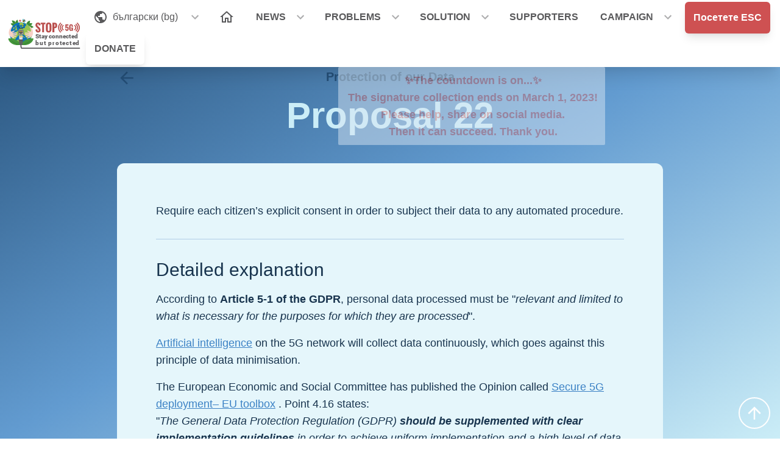

--- FILE ---
content_type: text/html; charset=UTF-8
request_url: https://signstop5g.eu/bg/solutions/protection-of-our-data/proposal-22
body_size: 14349
content:
<!DOCTYPE html>
<html lang="bg">
  <head>
    <meta charset="utf-8">
    <meta name="viewport" content="width=device-width, initial-scale=1.0">
    <meta http-equiv="X-UA-Compatible" content="ie=edge">
    <!-- <link rel="canonical" href="/en/solutions/protection-of-our-data/proposal-22"/>-->

    <!-- META TAGS -->

<meta content="/media/pages/mediafiles/4db9b4b99d-1658215164/p22_redflag.png" name="og:image">
<meta content="940" name="og:image:width">
<meta content="788" name="og:image:height">

<meta content="Proposal 22" name="og:title">
<meta content="website" name="og:type">
<meta content="STOP 5G" name="og:sitename">
<meta content="/bg/solutions/protection-of-our-data/proposal-22" name="og:url">
<meta content="Require each citizen&rsquo;s explicit consent in order to subject their data to any automated procedure." name="og:description">


<title>STOP 5G  |  Proposal 22</title>
<meta content="Require each citizen&rsquo;s explicit consent in order to subject their data to any automated procedure." name="description">
<meta name="keywords">



<meta content="Proposal 22" name="twitter:title">
<meta content="large_summary" name="twitter:card">
<meta name="twitter:site">
<meta name="twitter:creator">
<meta content="&lt;img alt=&quot;&quot; src=&quot;/media/pages/mediafiles/4db9b4b99d-1658215164/p22_redflag.png&quot;&gt;" name="twitter:image">
<meta content="/bg/solutions/protection-of-our-data/proposal-22" name="twitter:url">
<meta content="Require each citizen&rsquo;s explicit consent in order to subject their data to any automated procedure." name="twitter:description">

<meta content="index, follow" name="robots">
    <link rel="apple-touch-icon" sizes="180x180" href="/media/site/a1d825844d-1628128528/apple-touch-icon.png">
<link rel="icon" type="image/png" sizes="32x32" href="/media/site/133ad315e5-1628128529/favicon-32x32.png">
<link rel="icon" type="image/png" sizes="16x16" href="/media/site/050389a76b-1628128528/favicon-16x16.png">
<!-- <link rel="manifest" href="/media/site/fb197e643c-1628128530/site.webmanifest"> -->
<link rel="mask-icon" href="/media/site/121ff75fb4-1628128530/safari-pinned-tab.svg" color="#000000">
<link rel="shortcut icon" href="/media/site/41d43b03eb-1628128529/favicon.ico">
<meta name="msapplication-TileColor" content="#000000">
<meta name="msapplication-config" content="/media/site/57f7efd0a8-1628128528/browserconfig.xml">
<meta name="theme-color" content="#000000">

    <link href="/assets/css/index.css?v=0.1.1" rel="stylesheet">
        <script defer src="/assets/js/index.js"></script>
    <script async defer
      src="https://stx.signstop5g.eu/umami.js"
      data-website-id="e08531d4-c64f-4b9f-af6d-bbe3467154c3"
      data-do-not-track="true"
      data-domains="signstop5g.eu"
    ></script>

  </head>
  <body class="bg-white overflow-x-hidden font-sans text-base text-black min-h-screen flex flex-col justify-around"
    x-data="{
      App: {
        menuOpen: false,
        atTop: false,
        scrollPosition: 0,
        scrollingUp: false,
        // viewHeight: Math.max(document.documentElement.clientHeight || 0, window.innerHeight || 0)
        viewHeight: 64
      }
    }">

    <a class="skip-link" href="#main">Zum Inhalt springen</a>

    
    <!-- <p x-text="scroll" class="text-red-500 fixed top-0 left-0 bg-black z-10"></p> -->
    <style>
    .dropdown:focus-within .dropdown-menu {
      opacity:1;
      transform: translate(0) scale(1);
      visibility: visible;
    }
    .dropdown:focus-within .dropdown-menu:before {
      content: "";
      display: block;
      width: 8px;
      height: 8px;
      border: 8px solid transparent;
      border-bottom-color: white;
      margin: 0;
      margin-left: calc(50% - 4px);
    }
    #brand {
      /* animation: 500ms ease 0s 1 slideIn; */
    }
    @keyframes slideIn {
      0% {
        transform: translateY(-3rem);
        } 100% {
          transform: translateY(-1.5rem);
        }
      }
      </style>


    <header class="sticky top-0 h-0 overflow-y-visible z-30">
      <!--         <div class="fixed top-0 right-0 text-black z-100 block font-bold">
          <a href="/logout">LOGOUT</a>
        </div>
       -->


              <input class="lg:invisible" x-model="App.menuOpen" type="checkbox" id="menu-toggle" />
        <label for="menu-toggle" class="block absolute lg:hidden cursor-pointer w-16 h-16 p-4 -mt-2 bg-white text-gray-500"></label>

        <div id="topbar" class="text-gray-500 bg-white shadow-xl" style="background:white;">
          <div class="w-full max-w-screen-3xl mx-auto px-2 py-1 flex justify-between items-center lg:flex-row">
            <a id="brand" href="/bg" class="block p-0 z-0 ml-0 mr-auto md:w-auto" style="" x-bind:style="!App.menuOpen ? 'max-width:20rem;' : 'max-width:9rem;'">
              <img src="/media/pages/mediafiles/a8f29a5847-1644757770/logo-horizontal.svg" alt="STOP 5G" class="block" style="max-width:144px;">
            </a>
            <nav class="main-menu hidden w-full h-full overflow-y-auto lg:overflow-y-visible lg:min-h-0 lg:h-auto lg:pb-0 lg:flex lg:flex-row lg:items-start lg:align-middle lg:justify-start" id="menu">

      <ul class="max-w-5xl lg:max-w-full m-auto py-6 text-base lg:p-0">

      <!-- LANGUAGES MENU -->
      <li class="menu-item align-top mb-4 px-1 lg:mb-0" x-class="App.atTop && !App.menuOpen ? 'text-white' : 'text-gray-500'">
        <input type="checkbox" id="submenu-languages" class="submenu-toggle">
        <label for="submenu-languages"
               title="toggle menu group"
               class="inline-flex items-center cursor-pointer block text-left rounded-t-md hover:text-red-500 hover:bg-red-100">
          <span class="inline-flex items-center p-3"><svg class="fill-current" xmlns="http://www.w3.org/2000/svg" width="24" height="24" viewBox="0 0 24 24"><path d="M0 0h24v24H0z" fill="none"/><path d="M12 2C6.48 2 2 6.48 2 12s4.48 10 10 10 10-4.48 10-10S17.52 2 12 2zm-1 17.93c-3.95-.49-7-3.85-7-7.93 0-.62.08-1.21.21-1.79L9 15v1c0 1.1.9 2 2 2v1.93zm6.9-2.54c-.26-.81-1-1.39-1.9-1.39h-1v-3c0-.55-.45-1-1-1H8v-2h2c.55 0 1-.45 1-1V7h2c1.1 0 2-.9 2-2v-.41c2.93 1.19 5 4.06 5 7.41 0 2.08-.8 3.97-2.1 5.39z"/></svg>
<span class="block"> &nbsp; български (bg)&nbsp;</span></span><span class="drop-icon"><svg class="fill-current" xmlns="http://www.w3.org/2000/svg" width="24" height="24" viewBox="0 0 24 24"><path d="M16.59 8.59L12 13.17 7.41 8.59 6 10l6 6 6-6z"/><path d="M0 0h24v24H0z" fill="none"/></svg>
</span>
        </label>
        <ul id="language-list" class="submenu w-full block relative hidden bg-white rounded-tr-md rounded-b-md lg:shadow-md overflow-y-auto">
          <li class="menu-item sub rounded-top-md border-b border-gray-500">
            <a href="/en/solutions/protection-of-our-data/proposal-22" class="whitespace-nowrap">
              English (en)            </a>
          </li>
                      <li class="menu-item sub rounded-md border-l-4 rounded-l-none border-red-500 bg-red-50">
              <a href="/bg/solutions/protection-of-our-data/proposal-22" class="whitespace-nowrap">
                български (bg)              </a>
            </li>
                      <li class="menu-item sub rounded-md">
              <a href="/cs/reseni/ochrana-nasich-dat/navrh-22" class="whitespace-nowrap">
                Čeština (cs)              </a>
            </li>
                      <li class="menu-item sub rounded-md">
              <a href="/da/losninger/beskyttelse-af-vores-data/forslag-22" class="whitespace-nowrap">
                Dansk (da)              </a>
            </li>
                      <li class="menu-item sub rounded-md">
              <a href="/de/losungen/schutz-unserer-daten/antrag-22" class="whitespace-nowrap">
                Deutsch (de)              </a>
            </li>
                      <li class="menu-item sub rounded-md">
              <a href="/et/lahendused/meie-andmete-kaitse/ettepanek-22" class="whitespace-nowrap">
                Eesti (et)              </a>
            </li>
                      <li class="menu-item sub rounded-md">
              <a href="/el/solutions/protection-of-our-data/proposal-22" class="whitespace-nowrap">
                Ελληνικά (el)              </a>
            </li>
                      <li class="menu-item sub rounded-md">
              <a href="/es/soluciones/proteccion-de-nuestros-datos/propuesta-22" class="whitespace-nowrap">
                Español (es)              </a>
            </li>
                      <li class="menu-item sub rounded-md">
              <a href="/fr/solutions/protection-de-nos-donnees/proposition-22" class="whitespace-nowrap">
                Français (fr)              </a>
            </li>
                      <li class="menu-item sub rounded-md">
              <a href="/ga/solutions/protection-of-our-data/proposal-22" class="whitespace-nowrap">
                Gaeilge (ga)              </a>
            </li>
                      <li class="menu-item sub rounded-md">
              <a href="/hr/rjesenja/protection-of-our-data/proposal-22" class="whitespace-nowrap">
                Hrvatski (hr)              </a>
            </li>
                      <li class="menu-item sub rounded-md">
              <a href="/it/soluzioni/protezione-dei-nostri-dati/proposta-22" class="whitespace-nowrap">
                Italiano (it)              </a>
            </li>
                      <li class="menu-item sub rounded-md">
              <a href="/lv/solutions/protection-of-our-data/proposal-22" class="whitespace-nowrap">
                Latviešu (lv)              </a>
            </li>
                      <li class="menu-item sub rounded-md">
              <a href="/lt/solutions/protection-of-our-data/proposal-22" class="whitespace-nowrap">
                Lietuvių (lt)              </a>
            </li>
                      <li class="menu-item sub rounded-md">
              <a href="/hu/megoldasok/adataink-vedelme/22-javaslat" class="whitespace-nowrap">
                Magyar (hu)              </a>
            </li>
                      <li class="menu-item sub rounded-md">
              <a href="/mt/solutions/protection-of-our-data/proposal-22" class="whitespace-nowrap">
                Malti (mt)              </a>
            </li>
                      <li class="menu-item sub rounded-md">
              <a href="/nl/oplossingen/bescherming-van-onze-gegevens/voorstel-22" class="whitespace-nowrap">
                Nederlands (nl)              </a>
            </li>
                      <li class="menu-item sub rounded-md">
              <a href="/pl/solutions/protection-of-our-data/proposal-22" class="whitespace-nowrap">
                Polski (pl)              </a>
            </li>
                      <li class="menu-item sub rounded-md">
              <a href="/pt/solutions/protection-of-our-data/proposal-22" class="whitespace-nowrap">
                Português (pt)              </a>
            </li>
                      <li class="menu-item sub rounded-md">
              <a href="/ro/solutii/protectia-datelor-noastre/propunerea-22" class="whitespace-nowrap">
                Română (ro)              </a>
            </li>
                      <li class="menu-item sub rounded-md">
              <a href="/ru/solutions/protection-of-our-data/proposal-22" class="whitespace-nowrap">
                Русский (ru)              </a>
            </li>
                      <li class="menu-item sub rounded-md">
              <a href="/sk/riesenia/ochrana-nasich-udajov/navrh-22" class="whitespace-nowrap">
                Slovenčina (sk)              </a>
            </li>
                      <li class="menu-item sub rounded-md">
              <a href="/sl/solutions/protection-of-our-data/proposal-22" class="whitespace-nowrap">
                Slovenščina (sl)              </a>
            </li>
                      <li class="menu-item sub rounded-md">
              <a href="/fi/solutions/protection-of-our-data/proposal-22" class="whitespace-nowrap">
                Suomeksi (fi)              </a>
            </li>
                      <li class="menu-item sub rounded-md">
              <a href="/sv/losningar/skydd-for-vara-uppgifter/forslag-22" class="whitespace-nowrap">
                Svenska (sv)              </a>
            </li>
                  </ul>
      </li>

      <!-- REGULAR MENU -->
              <li class="menu-item align-top mb-4 px-1 lg:mb-0" x-bind:class="App.atTop && !App.menuOpen ? 'text-white' : 'text-gray-500'">
                    <a href="/bg" @click="App.menuOpen = false" class="font-bold rounded-md ">
            <svg xmlns="http://www.w3.org/2000/svg" x="0px" y="0px" width="24" height="24" viewBox="0 0 172 172" style=" fill:currentColor"><g fill="none" fill-rule="nonzero" stroke="none" stroke-width="1" stroke-linecap="butt" stroke-linejoin="miter" stroke-miterlimit="10" stroke-dasharray="" stroke-dashoffset="0" font-family="none" font-weight="none" font-size="none" text-anchor="none" style="mix-blend-mode: normal"><path d="M0,172v-172h172v172z" fill="none"></path><g fill="currentColor"><path d="M86,15.0472l-78.83333,70.9528h21.5v64.5h50.16667v-43h14.33333v43h50.16667v-64.5h21.5zM86,34.33561l43,38.7028v5.79492v57.33333h-21.5v-43h-43v43h-21.5v-63.12826z"></path></g></g></svg>          </a>
                  </li>
              <li class="menu-item align-top mb-4 px-1 lg:mb-0" x-bind:class="App.atTop && !App.menuOpen ? 'text-white' : 'text-gray-500'">
                      <input type="checkbox" id="submenu-news" class="submenu-toggle">
            <label title="toggle menu group"
                   class="inline-flex items-center cursor-pointer rounded-t-md hover:bg-white hover:text-red-500"
                   for="submenu-news">
                    <a href="/bg/news" @click="App.menuOpen = false" class="font-bold rounded-md news">
            NEWS          </a>
                        <div class="drop-icon"><svg class="fill-current" xmlns="http://www.w3.org/2000/svg" width="24" height="24" viewBox="0 0 24 24"><path d="M16.59 8.59L12 13.17 7.41 8.59 6 10l6 6 6-6z"/><path d="M0 0h24v24H0z" fill="none"/></svg>
</div>
            </label>
            <ul class="submenu w-full block relative hidden bg-white rounded-tr-md rounded-b-md lg:shadow-md">
                                              <li class="menu-item sub rounded-md">
                  <a href="/bg/press-releases" class="whitespace-nowrap">
                    Press releases                  </a>
                </li>
                                <li class="menu-item sub rounded-md">
                  <a href="/bg/news-letters" class="whitespace-nowrap">
                    News letters                  </a>
                </li>
                                <li class="menu-item sub rounded-md">
                  <a href="/bg/have-your-say" class="whitespace-nowrap">
                    Have your say                  </a>
                </li>
                                <li class="menu-item sub rounded-md">
                  <a href="/bg/blog-articles" class="whitespace-nowrap">
                    Blogs                  </a>
                </li>
                                          </ul>
                  </li>
              <li class="menu-item align-top mb-4 px-1 lg:mb-0" x-bind:class="App.atTop && !App.menuOpen ? 'text-white' : 'text-gray-500'">
                      <input type="checkbox" id="submenu-problems" class="submenu-toggle">
            <label title="toggle menu group"
                   class="inline-flex items-center cursor-pointer rounded-t-md hover:bg-white hover:text-red-500"
                   for="submenu-problems">
                    <a href="/bg#problems" @click="App.menuOpen = false" class="font-bold rounded-md problems">
            PROBLEMS          </a>
                        <div class="drop-icon"><svg class="fill-current" xmlns="http://www.w3.org/2000/svg" width="24" height="24" viewBox="0 0 24 24"><path d="M16.59 8.59L12 13.17 7.41 8.59 6 10l6 6 6-6z"/><path d="M0 0h24v24H0z" fill="none"/></svg>
</div>
            </label>
            <ul class="submenu w-full block relative hidden bg-white rounded-tr-md rounded-b-md lg:shadow-md">
                                              <li class="menu-item sub rounded-md">
                  <a href="/bg/problems/harmful-to-life" class="whitespace-nowrap">
                    Harmful to life                  </a>
                </li>
                                <li class="menu-item sub rounded-md">
                  <a href="/bg/problems/destroying-our-environment" class="whitespace-nowrap">
                    Destroying our environment                  </a>
                </li>
                                <li class="menu-item sub rounded-md">
                  <a href="/bg/problems/threatening-our-privacy" class="whitespace-nowrap">
                    Threatening our privacy                  </a>
                </li>
                                <li class="menu-item sub rounded-md">
                  <a href="/bg/problems/did-you-know" class="whitespace-nowrap">
                    Did you know?                  </a>
                </li>
                                          </ul>
                  </li>
              <li class="menu-item align-top mb-4 px-1 lg:mb-0" x-bind:class="App.atTop && !App.menuOpen ? 'text-white' : 'text-gray-500'">
                      <input type="checkbox" id="submenu-home" class="submenu-toggle">
            <label title="toggle menu group"
                   class="inline-flex items-center cursor-pointer rounded-t-md hover:bg-white hover:text-red-500"
                   for="submenu-home">
                    <a href="/bg#demand" @click="App.menuOpen = false" class="font-bold rounded-md home">
            SOLUTION          </a>
                        <div class="drop-icon"><svg class="fill-current" xmlns="http://www.w3.org/2000/svg" width="24" height="24" viewBox="0 0 24 24"><path d="M16.59 8.59L12 13.17 7.41 8.59 6 10l6 6 6-6z"/><path d="M0 0h24v24H0z" fill="none"/></svg>
</div>
            </label>
            <ul class="submenu w-full block relative hidden bg-white rounded-tr-md rounded-b-md lg:shadow-md">
                                              <li class="menu-item sub rounded-md">
                  <a href="/bg/solutions/protection-of-our-lives" class="whitespace-nowrap">
                    Protection of our lives                  </a>
                </li>
                                <li class="menu-item sub rounded-md">
                  <a href="/bg/solutions/protection-of-our-environment" class="whitespace-nowrap">
                    Protection of our environment                  </a>
                </li>
                                <li class="menu-item sub rounded-md">
                  <a href="/bg/solutions/protection-of-our-data" class="whitespace-nowrap">
                    Protection of our data                  </a>
                </li>
                                <li class="menu-item sub rounded-md">
                  <a href="/bg/solutions/what-can-you-do" class="whitespace-nowrap">
                    What can YOU do?                  </a>
                </li>
                                          </ul>
                  </li>
              <li class="menu-item align-top mb-4 px-1 lg:mb-0" x-bind:class="App.atTop && !App.menuOpen ? 'text-white' : 'text-gray-500'">
                    <a href="/bg/supporters" @click="App.menuOpen = false" class="font-bold rounded-md supporters">
            SUPPORTERS          </a>
                  </li>
              <li class="menu-item align-top mb-4 px-1 lg:mb-0" x-bind:class="App.atTop && !App.menuOpen ? 'text-white' : 'text-gray-500'">
                      <input type="checkbox" id="submenu-campaign" class="submenu-toggle">
            <label title="toggle menu group"
                   class="inline-flex items-center cursor-pointer rounded-t-md hover:bg-white hover:text-red-500"
                   for="submenu-campaign">
                    <a href="/bg/campaign" @click="App.menuOpen = false" class="font-bold rounded-md campaign">
            CAMPAIGN          </a>
                        <div class="drop-icon"><svg class="fill-current" xmlns="http://www.w3.org/2000/svg" width="24" height="24" viewBox="0 0 24 24"><path d="M16.59 8.59L12 13.17 7.41 8.59 6 10l6 6 6-6z"/><path d="M0 0h24v24H0z" fill="none"/></svg>
</div>
            </label>
            <ul class="submenu w-full block relative hidden bg-white rounded-tr-md rounded-b-md lg:shadow-md">
                                              <li class="menu-item sub rounded-md">
                  <a href="/bg/campaign/material" class="whitespace-nowrap">
                    Material                  </a>
                </li>
                                <li class="menu-item sub rounded-md">
                  <a href="/bg/campaign/organisers" class="whitespace-nowrap">
                    Organizers                  </a>
                </li>
                                <li class="menu-item sub rounded-md">
                  <a href="/bg/campaign/media" class="whitespace-nowrap">
                    Media                  </a>
                </li>
                                <li class="menu-item sub rounded-md">
                  <a href="/bg/campaign/social-media-in-your-language" class="whitespace-nowrap">
                    Social media                  </a>
                </li>
                                <li class="menu-item sub rounded-md">
                  <a href="/bg/campaign/gallery" class="whitespace-nowrap">
                    Gallery                  </a>
                </li>
                                <li class="menu-item sub rounded-md">
                  <a href="https://signstop5g.eu/bg/campaign/donate" class="whitespace-nowrap">
                    Donate                  </a>
                </li>
                                          </ul>
                  </li>
              <li class="menu-item align-top mb-4 px-1 lg:mb-0" x-bind:class="App.atTop && !App.menuOpen ? 'text-white' : 'text-gray-500'">
                    <a href="https://esc-info.eu/" @click="App.menuOpen = false" class="font-bold rounded-md home button primary">
            Посетете ESC          </a>
                  </li>
              <li class="menu-item align-top mb-4 px-1 lg:mb-0" x-bind:class="App.atTop && !App.menuOpen ? 'text-white' : 'text-gray-500'">
                    <a href="https://signstop5g.eu/bg/campaign/donate" @click="App.menuOpen = false" class="font-bold rounded-md donate button secondary">
            DONATE          </a>
                  </li>
      
      <!-- LEGAL MENU (ONLY VISIBLE ON MOBILE) -->
      <li class="lg:hidden"><hr class="mb-4 opacity-50"/></li>

              <li class="lg:hidden menu-item mb-4">
          <a class="font-bold"
             href="/bg/copyright"
             title="Copyright">
            Copyright          </a>
        </li>
              <li class="lg:hidden menu-item mb-4">
          <a class="font-bold"
             href="/bg/data-protection"
             title="Data protection">
            Data protection          </a>
        </li>
              <li class="lg:hidden menu-item mb-4">
          <a class="font-bold"
             href="/bg/imprint"
             title="Imprint">
            Imprint          </a>
        </li>
      
    </ul>
  
</nav>

<!-- <div style="color: white;">
</div> -->
          </div>
        </div>
      
              <div class="text-center">
          <div class="bg-water-100 text-lg text-red-400 font-black rounded-sm text-center px-3 py-2 inline-flex gslideOutRight">
            <span class="ml-1">✨The countdown is on...✨<br>The signature collection ends on March 1, 2023! <br>Please help, share on social media. <br>Then it can succeed. Thank you. </span>
          </div>
        </div>
      
    </header>

    <main id="main" class="relative w-full">

<!-- BACKGROUND -->
<div class="fixed bg-gradient-to-br from-water-700 via-water-400 to-sky-200 h-screen w-screen inset-0"></div>

<!-- PAGE CONTENT -->
<article class="w-full max-w-screen-lg mx-auto relative mt-12 xl:mt-8 text-center py-8">
  <div class="pt-6 md:pt-12 px-6 md:px-8 lg:px-16">

    <!-- HEADER DETAILS -->
          <p class="flex justify-between text-water-700 text-xl">

        <a href="/bg/solutions/protection-of-our-data" class="text-water-700 hover:text-white focus:text-white inline-flex items-center no-underline w-1/4 text-left">
          <svg class="fill-current" xmlns="http://www.w3.org/2000/svg" preserveAspectRatio="xMidYMid meet" width="32" height="32" viewBox="0 0 24 24"><path d="M0 0h24v24H0z" fill="none"/><path d="M20 11H7.83l5.59-5.59L12 4l-8 8 8 8 1.41-1.41L7.83 13H20v-2z"/></svg>
 &nbsp; &nbsp;
        </a>

         <a href="/bg/solutions/protection-of-our-data" class="no-underline">
          <span class="w-1/2 text-water-700 text-center font-bold hover:text-white focus:text-white">Protection of our Data</span>
         </a>

        <span class="block w-1/4"></span>

      </p>
    
    <!-- HEADLINE -->
    <h1 class="font-bold text-4xl md:text-5xl lg:text-6xl text-sky-200 mb-12">
      Proposal 22    </h1>

    <!-- PAGE CONTENT -->
        <div class="text-left text-water-800 bg-sky-100 rounded-xl px-6 md:px-8 lg:px-16 py-6 md:py-12 lg:py-16">
              <section class="grid grid-cols-12 gap-2 md:gap-4" id="1ae3530f-8b09-4bea-b61d-1cec7abab3b4">
                      <div class="col-span-12 md:col-span-12 inline-block text-left mb-2 md:mb-4 break-words">
              <p>Require each citizen’s explicit consent in order to subject their data to any automated procedure.</p><hr class="my-8 border-water-200">
<p style="font-size:1.875rem;line-height:2.25rem">Detailed explanation</p><p>According to <strong>Article 5-1 of the GDPR</strong>, personal data processed must be "<em>relevant and limited to what is necessary for the purposes for which they are processed</em>".</p><p><a href="https://digital-strategy.ec.europa.eu/en/policies/european-approach-artificial-intelligence" target="_blank" rel="noopener noreferrer">Artificial intelligence</a> on the 5G network will collect data continuously, which goes against this principle of data minimisation.</p><p>The European Economic and Social Committee has published the Opinion called <a href="https://www.eesc.europa.eu/en/our-work/opinions-information-reports/opinions/secure-5g-deployment-eu-toolbox" target="_blank" rel="noopener noreferrer">Secure 5G deployment– EU toolbox</a> . Point 4.16 states:<br>"<em>The General Data Protection Regulation (GDPR) </em><strong><em>should be supplemented with clear implementation guidelines</em></strong><em> in order to achieve uniform implementation and a high level of data and consumer protection in view of the interconnectivity of machines and objects, and the rules on civil liability and product insurance should be revised to cater for a situation </em><strong><em>where decisions will increasingly be taken by software</em></strong><em> in a fully secure environment.</em>"</p><p>In the point 4.18 is stated:<br>"<em>The conversations on technical </em><strong><em>standards</em></strong><em> are a necessary clarification that will allow companies to compete once again and to carry out these key activities in order to implement advanced technologies such as 5G and </em><strong><em>artificial intelligence</em></strong><em> (AI) in all markets.</em>"</p><p><a href="https://www.newscientist.com/article/2166207-discriminating-algorithms-5-times-ai-showed-prejudice/" target="_blank" rel="noopener noreferrer">Various studies</a> have shown that artificial intelligence actually automatically reproduces previous discrimination in machine learning processes. The machine "learns" according to the choices it has already made in the past by systematising them - therefore artificial intelligence is a powerful engine for reproducing and aggravating discrimination.</p><p>Therefore, automated procedures should be allowed only after each individual citizen's explicit consent.</p><p><strong>Legal arguments for our proposal are:</strong></p><p>— Article 22 of the GDPR, formulated as the "<em>right to human intervention in an automated decision</em>", gives the right to refuse that a decision concerning the individual be subjected to an algorithm.</p><p>— UN report - <a href="https://undocs.org/en/A/HRC/46/37" target="_blank" rel="noopener noreferrer">Artificial intelligence and privacy, and children’s privacy</a>:<br>"...<em>both the data processing and the decision made as a result of that processing have potential </em><strong><em>risks for the data subject</em></strong><em>.</em>"</p><p>(Updated in August 2022: States should place moratoriums on the sale and use of artificial intelligence systems until adequate safeguards are put in place, <a href="https://news.un.org/en/story/2021/09/1099972" target="_blank" rel="noopener noreferrer">UN human rights chief, Michelle Bachelet said in 2021</a>. She expressed concern about the "unprecedented level of surveillance across the globe by state and private actors", which she insisted was "incompatible" with human rights. The Pegasus spyware commercialized by the NSO group affected thousands of people in 45 countries across four continents.)</p><p>(Updated in January 2023: Open letter signed by 14 organisations worldwide was sent <a href="https://schutzschild-ev.de/offener-brief-an-politiker-die-empfaenger/" target="_blank" rel="noopener noreferrer">to the governments and parliaments of the world</a> urging to create legislation to protect people's brains and bodies against attacks by neurotechnologies.</p><p>"<em>Once we have algorithms that can understand us better than ourselves, they could predict our desires, manipulate our feelings, and even make decisions on our behalf. </em><strong><em>And if we're not careful, the outcome may be the rise of digital dictatorships</em></strong>" Juval Noach Harari, World Economic Forum in Davos, 2018</p><p>Letter available in german <a href="https://schutzschild-ev.de/offener-brief-zur-schaffung-von-rechtsvorschriften-zum-schutz-vor-angriffen-durch-neurotechnologien/" target="_blank" rel="noopener noreferrer">https://schutzschild-ev.de/offener-brief-zur-schaffung-von-rechtsvorschriften-zum-schutz-vor-angriffen-durch-neurotechnologien/ </a><br>and in english <a href="https://schutzschild-ev.de/wp-content/uploads/2022/06/Open-letter-to-create-legislation-to-protect-against-attacks-by-neurotechnologies.pdf" target="_blank" rel="noopener noreferrer">https://schutzschild-ev.de/wp-content/uploads/2022/06/Open-letter-to-create-legislation-to-protect-against-attacks-by-neurotechnologies.pdf</a></p><p>)</p><figure class="">
  <a class="auto" data-contain href="/media/pages/mediafiles/4db9b4b99d-1658215164/p22_redflag.png" style="--w:auto; --h:1" target="_blank">
    <img src="/media/pages/mediafiles/4db9b4b99d-1658215164/p22_redflag.png" alt="red flag" title="red flag">
  </a>

  </figure>            </div>
                  </section>
          </div>

  </div>
</article>


<!-- <div id="scroll-top-wrapper"> -->
<div class="fixed bottom-0 right-0 z-50 p-4 animated" x-bind:class="App.atTop ? 'fadeOut invisible' : 'fadeIn visible'">
  <a href="#top" title="" class="block p-2 rounded-full border-2 text-white border-white hover:text-red-500 focus:text-red-500 hover:bg-white focus:bg-white">
    <svg class="fill-current" xmlns="http://www.w3.org/2000/svg" width="32" height="32" viewBox="0 0 24 24"><path fill="none" d="M0 0h24v24H0V0z"/><path d="M4 12l1.41 1.41L11 7.83V20h2V7.83l5.58 5.59L20 12l-8-8-8 8z"/></svg>
  </a>
</div>

</main>





<div class="bg-water-500 z-0 mt-16">
  <section class="max-w-6xl mx-auto text-left text-white font-light text-sm py-6 flex flex-col justify-center items-center">

    <div class="px-2 py-6 grid grid-cols-2 sm:grid-cols-3 mx-auto gap-2">
              <a href="https://www.facebook.com/Stop-5G-Stay-Connected-but-Protected-247379643832902" title="Facebook" target="_blank" class="px-4 py-1 inline-flex items-center justify-start">
          <span class="mr-2"><svg class="fill-current" aria-hidden="true" viewBox="-3 -3 30 30" width="24" height="24" xmlns="http://www.w3.org/2000/svg" ><path d="M22.676 0H1.324C.593 0 0 .593 0 1.324v21.352C0 23.408.593 24 1.324 24h11.494v-9.294H9.689v-3.621h3.129V8.41c0-3.099 1.894-4.785 4.659-4.785 1.325 0 2.464.097 2.796.141v3.24h-1.921c-1.5 0-1.792.721-1.792 1.771v2.311h3.584l-.465 3.63H16.56V24h6.115c.733 0 1.325-.592 1.325-1.324V1.324C24 .593 23.408 0 22.676 0"/></svg>
</span>
          Facebook&nbsp; ☜</span>
        </a>
              <a href="https://www.instagram.com/Stay_Connected_But_Protected/" title="Instagram" target="_blank" class="px-4 py-1 inline-flex items-center justify-start">
          <span class="mr-2"><svg class="fill-current" aria-hidden="true" viewBox="-2 -2 28 28" width="24" height="24" xmlns="http://www.w3.org/2000/svg"><path d="M12 0C8.74 0 8.333.015 7.053.072 5.775.132 4.905.333 4.14.63c-.789.306-1.459.717-2.126 1.384S.935 3.35.63 4.14C.333 4.905.131 5.775.072 7.053.012 8.333 0 8.74 0 12s.015 3.667.072 4.947c.06 1.277.261 2.148.558 2.913.306.788.717 1.459 1.384 2.126.667.666 1.336 1.079 2.126 1.384.766.296 1.636.499 2.913.558C8.333 23.988 8.74 24 12 24s3.667-.015 4.947-.072c1.277-.06 2.148-.262 2.913-.558.788-.306 1.459-.718 2.126-1.384.666-.667 1.079-1.335 1.384-2.126.296-.765.499-1.636.558-2.913.06-1.28.072-1.687.072-4.947s-.015-3.667-.072-4.947c-.06-1.277-.262-2.149-.558-2.913-.306-.789-.718-1.459-1.384-2.126C21.319 1.347 20.651.935 19.86.63c-.765-.297-1.636-.499-2.913-.558C15.667.012 15.26 0 12 0zm0 2.16c3.203 0 3.585.016 4.85.071 1.17.055 1.805.249 2.227.415.562.217.96.477 1.382.896.419.42.679.819.896 1.381.164.422.36 1.057.413 2.227.057 1.266.07 1.646.07 4.85s-.015 3.585-.074 4.85c-.061 1.17-.256 1.805-.421 2.227-.224.562-.479.96-.899 1.382-.419.419-.824.679-1.38.896-.42.164-1.065.36-2.235.413-1.274.057-1.649.07-4.859.07-3.211 0-3.586-.015-4.859-.074-1.171-.061-1.816-.256-2.236-.421-.569-.224-.96-.479-1.379-.899-.421-.419-.69-.824-.9-1.38-.165-.42-.359-1.065-.42-2.235-.045-1.26-.061-1.649-.061-4.844 0-3.196.016-3.586.061-4.861.061-1.17.255-1.814.42-2.234.21-.57.479-.96.9-1.381.419-.419.81-.689 1.379-.898.42-.166 1.051-.361 2.221-.421 1.275-.045 1.65-.06 4.859-.06l.045.03zm0 3.678c-3.405 0-6.162 2.76-6.162 6.162 0 3.405 2.76 6.162 6.162 6.162 3.405 0 6.162-2.76 6.162-6.162 0-3.405-2.76-6.162-6.162-6.162zM12 16c-2.21 0-4-1.79-4-4s1.79-4 4-4 4 1.79 4 4-1.79 4-4 4zm7.846-10.405c0 .795-.646 1.44-1.44 1.44-.795 0-1.44-.646-1.44-1.44 0-.794.646-1.439 1.44-1.439.793-.001 1.44.645 1.44 1.439z"/></svg>
</span>
          Instagram&nbsp; ☜</span>
        </a>
              <a href="https://www.linkedin.com/company/europeans-for-safe-connections" title="LinkedIn" target="_blank" class="px-4 py-1 inline-flex items-center justify-start">
          <span class="mr-2"><svg class="fill-current" aria-hidden="true" viewBox="-2 -2 28 28" width="24" height="24" xmlns="http://www.w3.org/2000/svg"><path d="M20.447 20.452h-3.554v-5.569c0-1.328-.027-3.037-1.852-3.037-1.853 0-2.136 1.445-2.136 2.939v5.667H9.351V9h3.414v1.561h.046c.477-.9 1.637-1.85 3.37-1.85 3.601 0 4.267 2.37 4.267 5.455v6.286zM5.337 7.433c-1.144 0-2.063-.926-2.063-2.065 0-1.138.92-2.063 2.063-2.063 1.14 0 2.064.925 2.064 2.063 0 1.139-.925 2.065-2.064 2.065zm1.782 13.019H3.555V9h3.564v11.452zM22.225 0H1.771C.792 0 0 .774 0 1.729v20.542C0 23.227.792 24 1.771 24h20.451C23.2 24 24 23.227 24 22.271V1.729C24 .774 23.2 0 22.222 0h.003z"/></svg>
</span>
          LinkedIn&nbsp; ☜</span>
        </a>
              <a href="https://t.me/Stop5G_Stay_Connected_but_Protec" title="Telegram" target="_blank" class="px-4 py-1 inline-flex items-center justify-start">
          <span class="mr-2"><svg class="fill-current" xmlns="http://www.w3.org/2000/svg" width="24" height="24" viewBox="22 32 74 72"><path d="M28.9700376,63.3244248 C47.6273373,55.1957357 60.0684594,49.8368063 66.2934036,47.2476366 C84.0668845,39.855031 87.7600616,38.5708563 90.1672227,38.528 C90.6966555,38.5191258 91.8804274,38.6503351 92.6472251,39.2725385 C93.294694,39.7979149 93.4728387,40.5076237 93.5580865,41.0057381 C93.6433345,41.5038525 93.7494885,42.63857 93.6651041,43.5252052 C92.7019529,53.6451182 88.5344133,78.2034783 86.4142057,89.5379542 C85.5170662,94.3339958 83.750571,95.9420841 82.0403991,96.0994568 C78.3237996,96.4414641 75.5015827,93.6432685 71.9018743,91.2836143 C66.2690414,87.5912212 63.0868492,85.2926952 57.6192095,81.6896017 C51.3004058,77.5256038 55.3966232,75.2369981 58.9976911,71.4967761 C59.9401076,70.5179421 76.3155302,55.6232293 76.6324771,54.2720454 C76.6721165,54.1030573 76.7089039,53.4731496 76.3346867,53.1405352 C75.9604695,52.8079208 75.4081573,52.921662 75.0095933,53.0121213 C74.444641,53.1403447 65.4461175,59.0880351 48.0140228,70.8551922 C45.4598218,72.6091037 43.1463059,73.4636682 41.0734751,73.4188859 C38.7883453,73.3695169 34.3926725,72.1268388 31.1249416,71.0646282 C27.1169366,69.7617838 23.931454,69.0729605 24.208838,66.8603276 C24.3533167,65.7078514 25.9403832,64.5292172 28.9700376,63.3244248 Z"/></svg>
</span>
          Telegram&nbsp; ☜</span>
        </a>
              <a href="https://twitter.com/SignECIStop5G" title="Twitter" target="_blank" class="px-4 py-1 inline-flex items-center justify-start">
          <span class="mr-2"><svg class="fill-current" aria-hidden="true" viewBox="-1 -1 26 26" width="24" height="24" xmlns="http://www.w3.org/2000/svg"><path d="M23.954 4.569c-.885.389-1.83.654-2.825.775 1.014-.611 1.794-1.574 2.163-2.723-.951.555-2.005.959-3.127 1.184-.896-.959-2.173-1.559-3.591-1.559-2.717 0-4.92 2.203-4.92 4.917 0 .39.045.765.127 1.124C7.691 8.094 4.066 6.13 1.64 3.161c-.427.722-.666 1.561-.666 2.475 0 1.71.87 3.213 2.188 4.096-.807-.026-1.566-.248-2.228-.616v.061c0 2.385 1.693 4.374 3.946 4.827-.413.111-.849.171-1.296.171-.314 0-.615-.03-.916-.086.631 1.953 2.445 3.377 4.604 3.417-1.68 1.319-3.809 2.105-6.102 2.105-.39 0-.779-.023-1.17-.067 2.189 1.394 4.768 2.209 7.557 2.209 9.054 0 13.999-7.496 13.999-13.986 0-.209 0-.42-.015-.63.961-.689 1.8-1.56 2.46-2.548l-.047-.02z"/></svg>
</span>
          Twitter&nbsp; ☜</span>
        </a>
              <a href="https://vk.com/europeansforsafeconnections" title="VK" target="_blank" class="px-4 py-1 inline-flex items-center justify-start">
          <span class="mr-2"><svg class="fill-current" xmlns="http://www.w3.org/2000/svg" x="0px" y="0px" width="24" height="24" viewBox="-14 -14 200 200" style="fill:currentColor;"><g fill="none" fill-rule="nonzero" stroke="none" stroke-width="1" stroke-linecap="butt" stroke-linejoin="miter" stroke-miterlimit="10" stroke-dasharray="" stroke-dashoffset="0" font-family="none" font-weight="none" font-size="none" text-anchor="none" style="mix-blend-mode: normal"><path d="M0,172v-172h172v172z" fill="none"></path><g fill="currentColor"><path d="M157.66667,0h-143.33333c-7.91917,0 -14.33333,6.41417 -14.33333,14.33333v143.33333c0,7.91917 6.41417,14.33333 14.33333,14.33333h143.33333c7.91917,0 14.33333,-6.41417 14.33333,-14.33333v-143.33333c0,-7.91917 -6.41417,-14.33333 -14.33333,-14.33333zM145.28267,123.625h-14.104c-5.36783,0 -6.9445,-4.20683 -16.51917,-13.61667c-8.385,-7.92633 -11.9755,-8.95833 -14.061,-8.95833c-4.50067,0 -3.69083,1.4835 -3.69083,17.19283c0,3.40417 -1.0965,5.38217 -10.07633,5.38217c-14.9425,0 -31.3685,-8.90817 -43.02867,-25.3485c-17.50817,-24.08 -22.30267,-42.30483 -22.30267,-45.967c0,-2.07117 0.80983,-3.92733 4.8375,-3.92733h14.104c3.61917,0 4.98083,1.548 6.37117,5.38217c6.89433,19.75133 18.533,37.00867 23.3275,37.00867c1.79883,0 2.60867,-0.82417 2.60867,-5.289v-20.41783c-0.52317,-9.40267 -5.59717,-10.17667 -5.59717,-13.51633c0,-1.53367 1.34017,-3.17483 3.5905,-3.17483h22.18083c2.967,0 3.9775,1.57667 3.9775,5.10267v27.44117c0,2.93833 1.36883,3.97033 2.25033,3.97033c1.79167,0 3.30383,-1.032 6.58617,-4.257c10.15517,-11.14417 17.33617,-28.32983 17.33617,-28.32983c0.8815,-2.07117 2.537,-3.92733 6.1275,-3.92733h14.104c4.26417,0 5.14567,2.16433 4.26417,5.10267l-0.00717,0.00717c-1.77017,8.06967 -18.99167,31.85583 -19.01317,31.8845c-1.4835,2.35067 -2.0855,3.526 0,6.16333c0.817,1.12517 18.9415,18.017 21.629,26.22283c1.16817,3.8915 -0.87433,5.8695 -4.89483,5.8695z"></path></g></g></svg>
</span>
          VK&nbsp; ☜</span>
        </a>
              <a href="https://www.youtube.com/channel/UCj1sDgD1bXyhV5CZU7EzymQ/playlists" title="YouTube" target="_blank" class="px-4 py-1 inline-flex items-center justify-start">
          <span class="mr-2"><svg class="fill-current" aria-hidden="true" viewBox="0 -100 640 640" width="24" height="24" xmlns="http://www.w3.org/2000/svg"><path d="m626.8125 64.035156c-7.375-27.417968-28.992188-49.03125-56.40625-56.414062-50.082031-13.703125-250.414062-13.703125-250.414062-13.703125s-200.324219 0-250.40625 13.183593c-26.886719 7.375-49.03125 29.519532-56.40625 56.933594-13.179688 50.078125-13.179688 153.933594-13.179688 153.933594s0 104.378906 13.179688 153.933594c7.382812 27.414062 28.992187 49.027344 56.410156 56.410156 50.605468 13.707031 250.410156 13.707031 250.410156 13.707031s200.324219 0 250.40625-13.183593c27.417969-7.378907 49.03125-28.992188 56.414062-56.40625 13.175782-50.082032 13.175782-153.933594 13.175782-153.933594s.527344-104.382813-13.183594-154.460938zm-370.601562 249.878906v-191.890624l166.585937 95.945312zm0 0"/></svg>
</span>
          YouTube&nbsp; ☜</span>
        </a>
              <a href="https://odysee.com/@Stop(((5G))):c?view=lists" title="Odysee" target="_blank" class="px-4 py-1 inline-flex items-center justify-start">
          <span class="mr-2"><svg version="1.0" xmlns="http://www.w3.org/2000/svg"
 width="24" height="24" viewBox="0 0 225.000000 225.000000"
 preserveAspectRatio="xMidYMid meet">
<g transform="translate(0.000000,225.000000) scale(0.100000,-0.100000)"
fill="#ffffff" stroke="none">
<path d="M113 2239 c-43 -12 -90 -62 -103 -107 -13 -49 -13 -1197 1 -1163 40
99 280 270 468 332 101 34 136 52 144 73 3 8 -8 62 -24 122 -39 141 -49 294
-25 376 46 160 237 283 442 283 83 0 94 -2 140 -30 92 -57 152 -177 199 -399
24 -111 32 -126 73 -126 73 0 138 67 166 172 50 183 60 210 95 249 28 31 45
42 76 45 91 11 175 -88 175 -206 0 -192 -80 -341 -302 -562 -116 -115 -121
-132 -56 -187 185 -160 225 -217 259 -373 14 -64 38 -126 85 -219 l65 -131
-21 -44 c-12 -24 -36 -56 -53 -70 -81 -69 -222 -103 -286 -70 -41 22 -81 102
-81 166 -1 119 -56 270 -115 315 -43 33 -92 47 -116 34 -17 -9 -19 -22 -19
-115 0 -125 -17 -202 -67 -297 -47 -89 -95 -129 -202 -167 -182 -67 -287 -73
-387 -25 -120 58 -159 219 -74 303 32 33 94 52 167 52 72 0 118 17 151 54 39
44 49 101 27 152 -31 76 -198 355 -209 350 -189 -80 -244 -110 -306 -166 -115
-104 -195 -146 -258 -134 -44 9 -100 58 -123 109 -18 40 -19 36 -19 -320 0
-207 4 -375 10 -394 13 -46 65 -99 110 -111 48 -13 1962 -13 2010 0 45 12 97
65 110 111 14 46 13 1961 0 2009 -12 45 -65 97 -111 110 -44 13 -1972 12
-2016 -1z"/>
<path d="M941 2013 c-58 -21 -136 -98 -150 -149 -37 -132 18 -261 117 -280 60
-12 188 12 246 44 74 42 91 70 90 147 -1 85 -61 209 -114 237 -43 22 -127 23
-189 1z m199 -62 c14 -28 13 -48 -5 -55 -18 -7 -50 37 -41 59 8 21 33 19 46
-4z m68 -195 c-3 -36 -6 -41 -28 -41 -23 0 -25 4 -27 55 -2 63 13 81 40 48 12
-15 17 -34 15 -62z"/>
</g>
</svg>
</span>
          Odysee&nbsp; ☜</span>
        </a>
              <a href="https://www.bitchute.com/profile/xDcuveUlfQru/" title="Bitchute" target="_blank" class="px-4 py-1 inline-flex items-center justify-start">
          <span class="mr-2"><svg 
    role="img" 
    xmlns="http://www.w3.org/2000/svg" 
    width="24"
    height="24"
    viewBox="0 0 1000 1000"
    style="max-width:1.6em; height: auto;">
    
    <path 
        id="path" 
        style="opacity:1;vector-effect:none;fill:#ffffff;fill-opacity:1;"
        d=" M 732 211C 732 211 727 216 727 216C 694 246 656 273 621 302C 611 310 602 316 601 316C 599 316 594 314 589 312C 580 307 568 303 552 298C 537 294 476 293 456 297C 416 304 386 321 353 353C 321 385 304 416 297 456C 293 476 293 527 297 546C 297 546 300 560 300 560C 300 560 195 646 195 646C 181 656 177 662 183 662C 183 662 330 623 330 623C 330 623 347 641 347 641C 393 689 433 706 500 706C 566 706 603 690 648 645C 682 611 699 577 705 531C 706 525 707 522 710 522C 764 506 817 493 869 480C 870 480 870 484 871 492C 871 494 871 497 871 500C 871 705 705 871 500 871C 295 871 129 705 129 500C 129 369 197 254 300 188C 300 188 301 187 302 186C 359 150 427 129 500 129C 588 129 669 160 732 211C 732 211 732 211 732 211"
        transform="">
    </path>    
</svg></span>
          Bitchute&nbsp; ☜</span>
        </a>
              <a href="https://gettr.com/user/signecistop5g" title="Gettr" target="_blank" class="px-4 py-1 inline-flex items-center justify-start">
          <span class="mr-2"><svg
   xmlns="http://www.w3.org/2000/svg"
   class="fill-current"
   viewBox="0 0 83.672302 32.717144"
   height="15"
   width="38">

  <path
     id="path833"
     fill="#ffffff"
     d="m 51.4568,3.33264 c -0.2306,1.29952 -0.8384,2.36848 -1.8026,3.31168 0.3983,0.08384 0.8594,-0.1048 1.1528,-0.37728 -0.1048,0.524 -0.2725,1.02704 -0.5449,1.50912 -0.4612,0.8384 -1.1948,1.53008 -1.9912,2.01216 -1.1528,0.67068 -2.4523,0.85938 -3.8357,1.08988 -0.9222,0.1468 -1.8864,0.2935 -2.4733,0.9223 -0.2934,0.3144 -0.503,0.7545 -0.6288,1.1947 C 40.2013,11.3813 39.3838,9.49488 39.5934,7.90192 39.8869,5.6592 42.1925,3.96144 44.7706,2.9344 47.4325,1.84448 50.4088,1.4672 52.3371,0 c -0.2305,0.7336 -0.524,1.4672 -0.9222,2.11696 -0.3983,0.67072 -0.9013,1.27856 -1.4463,1.82352 0.6079,-0.04192 1.048,-0.25152 1.4882,-0.60784 z" />
  <path
     id="path835"
     fill="#ffffff"
     d="m 24.083,19.0108 h 7.7552 V 15.4895 H 19.409 V 32.68 H 31.8382 V 28.96 H 24.083 v -3.263 h 6.812 v -3.5213 h -6.812 z" />
  <path
     id="path837"
     fill="#ffffff"
     d="m 50.807,15.4895 v 3.5213 h 4.4016 V 32.68 h 4.6951 V 19.0108 h 4.3806 v -3.5213 z" />
  <path
     id="path839"
     fill="#ffffff"
     d="m 48.9206,15.4895 h -15.175 l 2.0331,3.5213 h 3.2069 V 32.68 h 4.6741 V 19.0108 h 3.2069 z" />
  <path
     id="path841"
     fill="#ffffff"
     d="m 79.669,26.2419 c 2.2846,-1.2366 3.4374,-3.8566 2.8296,-6.3928 -0.6079,-2.5361 -2.8506,-4.3177 -5.4496,-4.3806 -3.2069,0 -6.4138,0 -9.6207,0 0,5.743 0,11.4861 0,17.2082 1.572,0 3.1231,0 4.6741,0 0,-1.9074 0,-3.8357 0,-5.7431 0.8384,0 1.6558,0 2.4942,0 1.1948,1.9074 2.3895,3.8357 3.5842,5.7431 1.8235,0 3.668,0 5.4915,0 -1.3205,-2.117 -2.6619,-4.2759 -4.0033,-6.4348 z m -3.8567,-2.8086 c -1.2366,0 -2.4733,0 -3.6889,0 0,-1.4672 0,-2.9554 0,-4.4226 1.2785,0 2.5361,0 3.8147,0 1.1737,0.0839 2.075,1.09 2.0541,2.2637 -0.042,1.1947 -1.0061,2.1379 -2.1799,2.1589 z" />
  <path
     id="path843"
     fill="#ffffff"
     d="m 9.03376,18.7592 c -1.71872,0.3144 -3.16496,1.4672 -3.83568,3.1021 -0.67072,1.6139 -0.48208,3.4584 0.50304,4.9046 1.17376,1.7187 3.3536,2.4523 5.32388,1.7816 0,-1.6977 0,-3.3955 0,-5.0933 1.572,0 3.123,0 4.674,0 0,2.662 0,5.3448 0,8.0068 C 13.1,32.5928 10.2494,32.9701 7.46176,32.5509 5.38672,32.2365 3.50032,31.1675 2.11696,29.5746 0.7336,27.9816 0,25.9485 0,23.8525 c 0,-2.096 0.75456,-4.1291 2.11696,-5.7221 1.3624,-1.593 3.26976,-2.641 5.3448,-2.9763 2.78764,-0.4192 5.63824,-0.0629 8.21634,1.0689 -0.6288,1.09 -1.2786,2.2008 -1.9074,3.2908 -1.4462,-0.7756 -3.1021,-1.048 -4.73694,-0.7546 z" />
</svg>

</span>
          Gettr&nbsp; ☜</span>
        </a>
          </div>

    <div class="px-2 py-2 text-center">
    
      <a href="/bg/campaign/social-media-in-your-language" class="inline-block px-3 py-1 hover:text-white focus:text-white hover:opacity-75 focus:opacity-75">
      Social media in your language </a>
      |    
      <a href="/bg/blog-articles" class="inline-block px-3 py-1 hover:text-white focus:text-white hover:opacity-75 focus:opacity-75">
      Blog articles</a>
      |
      <a href="/bg/books" class="inline-block px-3 py-1 hover:text-white focus:text-white hover:opacity-75 focus:opacity-75">
      Books</a>
      |      
      <a href="/bg/definitions" class="inline-block px-3 py-1 hover:text-white focus:text-white hover:opacity-75 focus:opacity-75">
      Definitions</a>      
    </div>
    
    <div class="px-2 py-2 text-center">
              <a href="/bg/imprint" class="inline-block px-3 py-1 hover:text-white focus:text-white hover:opacity-75 focus:opacity-75">Imprint</a>
              |<a href="/bg/data-protection" class="inline-block px-3 py-1 hover:text-white focus:text-white hover:opacity-75 focus:opacity-75">Data protection</a>
              |<a href="/bg/copyright" class="inline-block px-3 py-1 hover:text-white focus:text-white hover:opacity-75 focus:opacity-75">Copyright</a>
          </div>

    <div class="px-2">
      &copy; 2025 Europeans for safe connections.    </div>

  </section>
</div>

<!-- </footer> -->





<!-- <footer class="w-full py-4 text-center">


<div class="copyright text-blue-800 text-md">

  <span>©  </span>

      <span class="ml-2">•</span>
    <ul class="inline">
              <li class="inline-block">
          <a class="px-2 text-blue-800 hover:underline" href=""></a>
        </li>
          </ul>
  
</div>

</footer> -->


<div class="background"></div>

</body>
</html>


--- FILE ---
content_type: image/svg+xml
request_url: https://signstop5g.eu/media/pages/mediafiles/a8f29a5847-1644757770/logo-horizontal.svg
body_size: 133695
content:
<?xml version="1.0" encoding="UTF-8" standalone="no"?>
<!-- Created with Inkscape (http://www.inkscape.org/) -->

<svg
   version="1.1"
   id="svg2"
   xml:space="preserve"
   width="1733.1067"
   height="803.23468"
   viewBox="0 0 1733.1067 803.23468"
   sodipodi:docname="logo_horizontal_en.svg"
   inkscape:version="1.1.2 (b8e25be833, 2022-02-05)"
   xmlns:inkscape="http://www.inkscape.org/namespaces/inkscape"
   xmlns:sodipodi="http://sodipodi.sourceforge.net/DTD/sodipodi-0.dtd"
   xmlns="http://www.w3.org/2000/svg"
   xmlns:svg="http://www.w3.org/2000/svg">
<style
   type="text/css"
   id="style2">
      <![CDATA[
            @font-face {
                  font-family: 'Roboto Black';
                  src: url('[data-uri]');
            }
      ]]>
</style>
   <defs
   id="defs6"><clipPath
     clipPathUnits="userSpaceOnUse"
     id="clipPath16"><path
       d="M 0,602.426 H 1299.83 V 0 H 0 Z"
       id="path14" /></clipPath><clipPath
     clipPathUnits="userSpaceOnUse"
     id="clipPath24"><path
       d="M 0,602.426 H 1299.83 V 0 H 0 Z"
       id="path22" /></clipPath><clipPath
     clipPathUnits="userSpaceOnUse"
     id="clipPath52"><path
       d="m 123.694,513.128 h 60.639 V 449.23 h -60.639 z"
       id="path50" /></clipPath><clipPath
     clipPathUnits="userSpaceOnUse"
     id="clipPath56"><path
       d="m 123.694,449.23 h 60.638 v 63.898 h -60.638 z"
       id="path54" /></clipPath><clipPath
     clipPathUnits="userSpaceOnUse"
     id="clipPath76"><path
       d="m 355.462,504.799 h 58.562 v -65.853 h -58.562 z"
       id="path74" /></clipPath><clipPath
     clipPathUnits="userSpaceOnUse"
     id="clipPath80"><path
       d="m 355.462,438.946 h 58.562 v 65.853 h -58.562 z"
       id="path78" /></clipPath><clipPath
     clipPathUnits="userSpaceOnUse"
     id="clipPath100"><path
       d="m 365.178,469.706 h 82.136 v -37.493 h -82.136 z"
       id="path98" /></clipPath><clipPath
     clipPathUnits="userSpaceOnUse"
     id="clipPath104"><path
       d="m 365.178,432.213 h 82.136 v 37.493 h -82.136 z"
       id="path102" /></clipPath><clipPath
     clipPathUnits="userSpaceOnUse"
     id="clipPath124"><path
       d="m 381.435,432.926 h 82.587 v -36.865 h -82.587 z"
       id="path122" /></clipPath><clipPath
     clipPathUnits="userSpaceOnUse"
     id="clipPath128"><path
       d="m 381.435,396.061 h 82.587 v 36.865 h -82.587 z"
       id="path126" /></clipPath><clipPath
     clipPathUnits="userSpaceOnUse"
     id="clipPath148"><path
       d="M 178.768,518.867 H 215.84 V 437.21 h -37.072 z"
       id="path146" /></clipPath><clipPath
     clipPathUnits="userSpaceOnUse"
     id="clipPath152"><path
       d="m 178.768,437.21 h 37.072 v 81.657 h -37.072 z"
       id="path150" /></clipPath><clipPath
     clipPathUnits="userSpaceOnUse"
     id="clipPath172"><path
       d="m 107.561,469.783 h 74.637 v -47.204 h -74.637 z"
       id="path170" /></clipPath><clipPath
     clipPathUnits="userSpaceOnUse"
     id="clipPath176"><path
       d="m 107.561,422.579 h 74.637 v 47.203 h -74.637 z"
       id="path174" /></clipPath><clipPath
     clipPathUnits="userSpaceOnUse"
     id="clipPath198"><path
       d="m 205.141,474.598 c -0.389,-0.14 -0.765,-0.265 -1.141,-0.404 -2.547,-0.905 -5.052,-1.852 -7.529,-2.853 -9.952,-4.009 -19.375,-8.825 -28.228,-14.336 -0.695,-0.418 -1.378,-0.863 -2.073,-1.309 -2.547,-1.628 -5.038,-3.313 -7.475,-5.066 -1.182,-0.822 -2.338,-1.67 -3.479,-2.534 -3.034,-2.268 -5.972,-4.62 -8.825,-7.056 -3.034,-2.589 -5.97,-5.261 -8.81,-8.017 -2.589,-2.505 -5.094,-5.095 -7.502,-7.739 -7.015,-7.669 -13.348,-15.895 -18.929,-24.58 -3.716,-5.79 -7.113,-11.775 -10.161,-17.941 -1.796,-3.646 -3.479,-7.363 -5.038,-11.121 -0.766,-1.823 -1.49,-3.646 -2.172,-5.498 -1.183,-3.104 -2.282,-6.263 -3.284,-9.436 -0.571,-1.824 -1.128,-3.661 -1.642,-5.498 -2.353,-8.282 -4.121,-16.758 -5.262,-25.36 -0.807,-5.901 -1.308,-11.858 -1.517,-17.857 -0.195,-5.136 -0.167,-10.3 0.111,-15.478 0.112,-2.588 0.306,-5.191 0.557,-7.78 0.042,-0.654 0.111,-1.294 0.181,-1.935 0.014,-0.027 0.014,-0.055 0.014,-0.07 0.501,-4.996 1.238,-9.993 2.185,-14.99 0,-0.013 0.013,-0.028 0.013,-0.041 0.46,-2.492 0.99,-4.984 1.56,-7.475 1.434,-6.11 3.174,-12.206 5.261,-18.274 0.056,-0.153 0.098,-0.293 0.153,-0.446 1.573,-4.551 3.313,-8.992 5.22,-13.334 0.584,-1.364 1.197,-2.728 1.837,-4.078 5.706,-12.276 12.652,-23.661 20.628,-34.072 1.85,-2.409 3.757,-4.76 5.72,-7.057 2.408,-2.853 4.899,-5.61 7.46,-8.282 0.39,-0.403 0.766,-0.793 1.155,-1.183 0.445,-0.46 0.891,-0.919 1.351,-1.364 1.656,-1.656 3.34,-3.285 5.066,-4.872 1.976,-1.837 3.994,-3.619 6.041,-5.358 1.085,-0.918 2.17,-1.837 3.284,-2.714 1.795,-1.476 3.633,-2.895 5.498,-4.273 2.951,-2.227 5.971,-4.343 9.061,-6.361 2.199,-1.461 4.426,-2.853 6.695,-4.203 1.085,-0.654 2.185,-1.294 3.284,-1.921 11.4,-6.5 23.467,-11.761 36.007,-15.7 15.826,-4.969 32.375,-7.822 49.217,-8.337 0.89,-0.028 1.767,-0.042 2.659,-0.056 1.906,-0.042 3.841,-0.042 5.761,0 0.237,0 0.474,0 0.71,0.014 10.466,0.195 21.017,1.308 31.54,3.396 2.24,0.431 4.495,0.918 6.736,1.448 1.378,0.32 2.77,0.667 4.148,1.029 0.376,0.098 0.766,0.195 1.141,0.307 4.301,1.141 8.602,2.463 12.875,3.938 5.902,2.047 11.636,4.371 17.189,6.946 0.501,0.223 0.989,0.46 1.475,0.696 1.072,0.501 2.13,1.015 3.187,1.559 0.154,0.056 0.293,0.139 0.446,0.222 8.88,4.44 17.274,9.563 25.137,15.255 3.647,2.631 7.182,5.4 10.592,8.282 2.784,2.338 5.484,4.759 8.114,7.279 0.975,0.905 1.949,1.851 2.91,2.812 0.194,0.181 0.389,0.375 0.57,0.571 1.086,1.085 2.144,2.17 3.188,3.284 6.471,6.82 12.387,14.113 17.704,21.797 0.752,1.085 1.489,2.185 2.213,3.284 3.02,4.551 5.832,9.242 8.421,14.044 2.951,5.47 5.609,11.065 7.989,16.8 5.219,12.554 9.061,25.693 11.385,39.18 0.682,3.94 1.239,7.906 1.656,11.901 1.031,9.631 1.281,19.416 0.725,29.243 -0.39,7.251 -1.24,14.545 -2.548,21.824 -0.89,5.122 -2.031,10.257 -3.424,15.366 -0.542,2.088 -1.141,4.176 -1.781,6.249 -0.014,0.014 -0.014,0.028 -0.028,0.042 -0.641,2.158 -1.35,4.314 -2.088,6.458 -0.417,1.211 -0.848,2.422 -1.308,3.619 0,0 -0.014,0 0,0.014 -0.098,0.279 -0.195,0.543 -0.306,0.821 -0.655,1.754 -1.337,3.494 -2.046,5.206 -0.265,0.668 -0.543,1.322 -0.822,1.976 -0.278,0.654 -0.556,1.309 -0.848,1.962 -0.112,0.251 -0.224,0.516 -0.334,0.766 -0.362,0.835 -0.752,1.67 -1.142,2.506 -0.07,0.166 -0.139,0.334 -0.223,0.487 v 0.013 c -0.056,0.14 -0.125,0.265 -0.195,0.39 -0.278,0.641 -0.584,1.28 -0.905,1.907 -0.319,0.71 -0.667,1.406 -1.016,2.088 -0.444,0.904 -0.89,1.781 -1.35,2.658 -0.181,0.362 -0.361,0.711 -0.542,1.058 -0.446,0.85 -0.905,1.684 -1.364,2.533 -0.417,0.752 -0.822,1.49 -1.239,2.227 -0.32,0.585 -0.655,1.156 -0.988,1.726 0,0 0,0.014 -0.014,0 -0.348,0.627 -0.71,1.239 -1.072,1.852 -0.32,0.57 -0.668,1.126 -1.016,1.683 -0.278,0.474 -0.57,0.947 -0.876,1.42 -1.685,2.729 -3.453,5.414 -5.29,8.031 -4.078,5.86 -8.49,11.428 -13.167,16.688 -1.113,1.253 -2.226,2.478 -3.382,3.689 -0.821,0.89 -1.67,1.781 -2.547,2.658 -0.334,0.348 -0.668,0.697 -1.03,1.044 -0.542,0.557 -1.099,1.113 -1.657,1.642 -0.027,0.042 -0.069,0.084 -0.097,0.098 -3.27,3.229 -6.667,6.305 -10.16,9.228 -2.784,2.352 -5.637,4.621 -8.546,6.778 -2.2,1.643 -4.44,3.243 -6.723,4.788 -2.519,1.712 -5.094,3.354 -7.697,4.928 -0.988,0.612 -1.976,1.197 -2.978,1.767 -7.767,4.537 -15.868,8.477 -24.219,11.817 -3.173,1.28 -6.402,2.464 -9.659,3.563 -3.41,1.142 -6.862,2.199 -10.355,3.146 -15.488,4.217 -31.602,6.422 -47.948,6.422 -19.908,0 -40.16,-3.272 -60.033,-10.166"
       id="path196" /></clipPath><clipPath
     clipPathUnits="userSpaceOnUse"
     id="clipPath220"><path
       d="M 0,602.426 H 1299.83 V 0 H 0 Z"
       id="path218" /></clipPath><clipPath
     clipPathUnits="userSpaceOnUse"
     id="clipPath230"><path
       d="M 89.627,196.42 H 264.452 V 118.192 H 89.627 Z"
       id="path228" /></clipPath><clipPath
     clipPathUnits="userSpaceOnUse"
     id="clipPath234"><path
       d="M 89.627,118.193 H 264.452 V 196.42 H 89.627 Z"
       id="path232" /></clipPath><clipPath
     clipPathUnits="userSpaceOnUse"
     id="clipPath254"><path
       d="M 265.889,196.421 H 440.714 V 118.192 H 265.889 Z"
       id="path252" /></clipPath><clipPath
     clipPathUnits="userSpaceOnUse"
     id="clipPath258"><path
       d="m 265.889,118.192 h 174.825 v 78.229 H 265.889 Z"
       id="path256" /></clipPath><clipPath
     clipPathUnits="userSpaceOnUse"
     id="clipPath278"><path
       d="m 144.258,347.341 h 13.756 V 334.29 h -13.756 z"
       id="path276" /></clipPath><clipPath
     clipPathUnits="userSpaceOnUse"
     id="clipPath282"><path
       d="m 144.258,334.29 h 13.756 v 13.05 h -13.756 z"
       id="path280" /></clipPath><clipPath
     clipPathUnits="userSpaceOnUse"
     id="clipPath300"><path
       d="m 185.532,313.499 h 12.48 V 301.9 h -12.48 z"
       id="path298" /></clipPath><clipPath
     clipPathUnits="userSpaceOnUse"
     id="clipPath304"><path
       d="m 185.532,301.9 h 12.479 v 11.599 h -12.479 z"
       id="path302" /></clipPath><clipPath
     clipPathUnits="userSpaceOnUse"
     id="clipPath322"><path
       d="M 183.473,288.236 H 195.99 V 276.632 H 183.473 Z"
       id="path320" /></clipPath><clipPath
     clipPathUnits="userSpaceOnUse"
     id="clipPath326"><path
       d="m 183.473,276.632 h 12.517 v 11.604 h -12.517 z"
       id="path324" /></clipPath><clipPath
     clipPathUnits="userSpaceOnUse"
     id="clipPath344"><path
       d="m 174.092,259.861 h 13.274 v -12.324 h -13.274 z"
       id="path342" /></clipPath><clipPath
     clipPathUnits="userSpaceOnUse"
     id="clipPath348"><path
       d="m 174.092,247.537 h 13.274 v 12.324 h -13.274 z"
       id="path346" /></clipPath><clipPath
     clipPathUnits="userSpaceOnUse"
     id="clipPath366"><path
       d="m 138.167,240.802 h 13.274 v -12.324 h -13.274 z"
       id="path364" /></clipPath><clipPath
     clipPathUnits="userSpaceOnUse"
     id="clipPath370"><path
       d="m 138.167,228.478 h 13.274 v 12.324 h -13.274 z"
       id="path368" /></clipPath><clipPath
     clipPathUnits="userSpaceOnUse"
     id="clipPath390"><path
       d="m 373.497,347.341 h 13.756 V 334.29 h -13.756 z"
       id="path388" /></clipPath><clipPath
     clipPathUnits="userSpaceOnUse"
     id="clipPath394"><path
       d="m 373.497,334.29 h 13.756 v 13.05 h -13.756 z"
       id="path392" /></clipPath><clipPath
     clipPathUnits="userSpaceOnUse"
     id="clipPath412"><path
       d="m 333.499,313.499 h 12.48 V 301.9 h -12.48 z"
       id="path410" /></clipPath><clipPath
     clipPathUnits="userSpaceOnUse"
     id="clipPath416"><path
       d="m 333.5,301.9 h 12.479 v 11.599 H 333.5 Z"
       id="path414" /></clipPath><clipPath
     clipPathUnits="userSpaceOnUse"
     id="clipPath434"><path
       d="m 335.521,288.236 h 12.517 v -11.604 h -12.517 z"
       id="path432" /></clipPath><clipPath
     clipPathUnits="userSpaceOnUse"
     id="clipPath438"><path
       d="m 335.521,276.632 h 12.517 v 11.604 h -12.517 z"
       id="path436" /></clipPath><clipPath
     clipPathUnits="userSpaceOnUse"
     id="clipPath456"><path
       d="m 344.144,259.861 h 13.274 v -12.324 h -13.274 z"
       id="path454" /></clipPath><clipPath
     clipPathUnits="userSpaceOnUse"
     id="clipPath460"><path
       d="m 344.144,247.537 h 13.274 v 12.324 h -13.274 z"
       id="path458" /></clipPath><clipPath
     clipPathUnits="userSpaceOnUse"
     id="clipPath478"><path
       d="m 380.07,240.802 h 13.274 V 228.478 H 380.07 Z"
       id="path476" /></clipPath><clipPath
     clipPathUnits="userSpaceOnUse"
     id="clipPath482"><path
       d="m 380.07,228.478 h 13.274 v 12.324 H 380.07 Z"
       id="path480" /></clipPath><clipPath
     clipPathUnits="userSpaceOnUse"
     id="clipPath584"><path
       d="m 229.201,492.1 h 43.684 v 42.028 h -43.684 z"
       id="path582" /></clipPath><clipPath
     clipPathUnits="userSpaceOnUse"
     id="clipPath622"><path
       d="m 238.061,500.62 h 25.964 v 24.98 h -25.964 z"
       id="path620" /></clipPath></defs><sodipodi:namedview
   id="namedview4"
   pagecolor="#ffffff"
   bordercolor="#666666"
   borderopacity="1.0"
   inkscape:pageshadow="2"
   inkscape:pageopacity="0.0"
   inkscape:pagecheckerboard="0"
   showgrid="false"
   inkscape:zoom="0.41630445"
   inkscape:cx="1305.5349"
   inkscape:cy="296.65789"
   inkscape:window-width="1867"
   inkscape:window-height="1025"
   inkscape:window-x="53"
   inkscape:window-y="27"
   inkscape:window-maximized="1"
   inkscape:current-layer="g12"
   showguides="false" /><g
   id="g8"
   inkscape:groupmode="layer"
   inkscape:label="logo-horizontal-blue-wings"
   transform="matrix(1.3333333,0,0,-1.3333333,0,803.23467)"><g
     id="g10"><g
       id="g12"
       clip-path="url(#clipPath16)"><g
         id="g18"><g
           id="g20"
           clip-path="url(#clipPath24)"><path
             d="m 1000.363,379.743 h 20.362 c -0.119,-10.004 0.234,-18.304 6.59,-18.304 10.065,0 9.181,15.656 9.181,22.66 0,5.472 -0.352,15.418 -7.943,15.418 -4.297,0 -7.239,-4.767 -8.594,-8.24 h -17.36 v 60.851 h 50.433 v -20.126 h -31.365 l -0.766,-19.127 c 3.355,2.061 7.18,3.472 11.064,3.472 19.538,0 24.541,-15.948 24.541,-32.543 0,-19.479 -4.592,-39.725 -28.248,-39.725 -22.364,0 -27.895,16.303 -27.895,35.664"
             style="fill:#b94e4c;fill-opacity:1;fill-rule:nonzero;stroke:none"
             id="path26" /><path
             d="m 1065.749,379.271 v 37.312 c 0,21.246 7.476,37.546 31.25,37.546 22.364,0 30.308,-14.889 30.308,-35.309 v -6.24 h -20.48 v 7.417 c 0,7.767 -0.824,17.595 -9.828,17.595 -8.356,0 -9.828,-8.709 -9.828,-15.654 v -45.727 c 0,-7.002 1.413,-15.595 9.828,-15.595 8.414,0 9.77,9.299 9.77,16.184 v 8.475 h -12.123 v 15.361 h 33.542 V 346.14 h -14.71 l -2.708,7.415 c -3.59,-5.649 -11.004,-9.476 -18.009,-9.476 -19.831,0 -27.012,18.774 -27.012,35.192"
             style="fill:#b94e4c;fill-opacity:1;fill-rule:nonzero;stroke:none"
             id="path28" /><path
             d="m 970.136,371.273 c -2.681,1.6 -12.589,11.314 -13.975,24.211 -1.172,10.927 4.005,21.869 15.391,32.519 3.344,3.13 3.519,8.381 0.39,11.726 -3.129,3.347 -8.38,3.522 -11.726,0.392 -19.179,-17.942 -21.762,-35.138 -20.553,-46.409 2.044,-19.033 15.684,-32.936 21.968,-36.687 3.935,-2.348 9.028,-1.063 11.377,2.872 0.795,1.333 1.174,2.797 1.174,4.244 0,2.825 -1.445,5.579 -4.046,7.132 M 948.95,351.555 c -2.186,1.905 -21.405,19.342 -22.56,44.413 -0.785,17.086 6.988,34.318 23.113,51.215 3.164,3.316 3.041,8.567 -0.274,11.73 -3.316,3.164 -8.567,3.041 -11.73,-0.274 -19.376,-20.304 -28.689,-41.647 -27.686,-63.436 1.443,-31.296 23.777,-52.273 28.239,-56.16 3.454,-3.01 8.695,-2.649 11.704,0.806 1.37,1.572 2.041,3.513 2.041,5.446 0,2.315 -0.964,4.619 -2.847,6.26 m -17.926,-25.467 c 0,-1.789 -0.577,-3.593 -1.766,-5.112 -2.823,-3.609 -8.047,-4.239 -11.654,-1.415 -2.266,1.774 -10.593,9.67 -18.84,22.255 -10.633,16.226 -16.873,33.946 -18.043,51.244 -2.006,29.649 10.123,58.194 36.05,84.841 3.195,3.284 8.448,3.356 11.731,0.161 3.284,-3.196 3.356,-8.447 0.16,-11.732 -22.332,-22.953 -32.897,-47.045 -31.421,-71.6 1.104,-18.291 8.826,-33.683 15.111,-43.373 6.979,-10.765 14.103,-17.62 15.494,-18.741 2.088,-1.634 3.178,-4.068 3.178,-6.528"
             style="fill:#b94e4c;fill-opacity:1;fill-rule:nonzero;stroke:none"
             id="path30" /><path
             d="m 1148.906,364.141 c 0,-1.447 0.379,-2.912 1.174,-4.244 2.348,-3.935 7.441,-5.221 11.376,-2.872 6.285,3.751 19.924,17.654 21.968,36.687 1.209,11.271 -1.373,28.467 -20.552,46.409 -3.346,3.13 -8.597,2.955 -11.726,-0.392 -3.13,-3.346 -2.955,-8.596 0.39,-11.726 11.385,-10.651 16.562,-21.592 15.39,-32.52 -1.386,-12.896 -11.294,-22.61 -13.974,-24.21 -2.601,-1.553 -4.046,-4.307 -4.046,-7.132 m 22.384,-18.846 c 0,-1.933 0.671,-3.874 2.04,-5.446 3.01,-3.455 8.251,-3.816 11.706,-0.806 4.462,3.887 26.795,24.864 28.238,56.16 1.004,21.788 -8.31,43.132 -27.686,63.436 -3.162,3.315 -8.415,3.438 -11.73,0.274 -3.315,-3.163 -3.438,-8.414 -0.274,-11.73 16.125,-16.897 23.898,-34.129 23.114,-51.215 -1.156,-25.071 -20.374,-42.508 -22.561,-44.413 -1.883,-1.641 -2.847,-3.945 -2.847,-6.26 m 23.952,-12.679 c 1.39,1.121 8.514,7.976 15.494,18.741 6.285,9.69 14.007,25.081 15.11,43.373 1.477,24.555 -9.089,48.647 -31.42,71.6 -3.197,3.285 -3.125,8.536 0.159,11.732 3.284,3.195 8.537,3.123 11.732,-0.161 25.927,-26.647 38.055,-55.192 36.05,-84.841 -1.171,-17.298 -7.41,-35.018 -18.043,-51.244 -8.248,-12.586 -16.574,-20.481 -18.84,-22.255 -3.608,-2.824 -8.831,-2.194 -11.654,1.415 -1.189,1.519 -1.767,3.323 -1.767,5.112 0,2.46 1.09,4.894 3.179,6.528"
             style="fill:#b94e4c;fill-opacity:1;fill-rule:nonzero;stroke:none"
             id="path32" /><path
             d="m 506.678,366.282 32.409,6.235 c 0,-13.876 1.143,-30.213 12.209,-30.213 7.554,0 9.486,5.445 9.486,12.119 0,13.175 -9.486,24.945 -18.706,33.025 l -9.927,8.434 c -12.475,10.539 -25.384,22.135 -25.384,44.884 0,25.911 18.007,41.632 44.621,41.632 22.485,0 40.315,-18.357 40.315,-40.756 0,-0.526 -0.089,-1.229 -0.089,-3.775 l -33.025,-4.568 c 0,2.019 0.263,3.952 0.263,6.411 0,7.467 -1.669,18.183 -10.103,18.183 -7.551,0 -10.537,-7.204 -10.537,-13.878 0,-11.33 5.972,-18.357 13.526,-24.682 4.041,-3.425 7.99,-6.674 11.682,-10.013 16.248,-14.491 28.457,-29.336 28.457,-53.754 0,-22.662 -18.62,-37.77 -40.669,-37.77 -30.3,0 -43.301,23.715 -44.528,48.486"
             style="fill:#b94e4c;fill-opacity:1;fill-rule:nonzero;stroke:none"
             id="path34" /><path
             d="m 617.178,321.048 v 134.21 H 593.99 v 23.89 h 77.909 v -23.89 H 649.15 v -134.21 z"
             style="fill:#b94e4c;fill-opacity:1;fill-rule:nonzero;stroke:none"
             id="path36" /><path
             d="m 739.712,365.842 v 68.336 c 0,10.1 -2.107,23.362 -14.318,23.362 -12.12,0 -14.23,-13.439 -14.23,-23.362 v -68.336 c 0,-10.013 2.024,-23.275 14.23,-23.275 12.384,0 14.318,13.085 14.318,23.275 m -60.517,7.204 v 53.138 c 0,31.356 10.981,56.037 46.199,56.037 35.223,0 46.29,-24.681 46.29,-56.037 v -52.348 c 0,-30.479 -11.244,-55.864 -46.29,-55.864 -34.869,0 -46.199,24.595 -46.199,55.074"
             style="fill:#b94e4c;fill-opacity:1;fill-rule:nonzero;stroke:none"
             id="path38" /><path
             d="m 820.438,411.253 h 1.32 c 13.965,0 14.052,7.641 14.052,23.715 0,12.471 -0.087,21.432 -13.615,21.432 h -1.757 z m -31.971,-90.205 v 158.1 h 38.21 c 28.456,0 39.436,-16.863 39.436,-44.796 0,-36.188 -17.215,-45.498 -45.497,-45.674 h -0.178 v -67.63 z"
             style="fill:#b94e4c;fill-opacity:1;fill-rule:nonzero;stroke:none"
             id="path40" /><path
             d="m 257.63,109.728 c -0.026,-16.762 -1.838,-39 10.287,-52.389 6.272,-6.927 14.764,-6.882 23.245,-6.992 15.409,-0.201 30.819,-0.243 46.23,-0.297 25.196,-0.089 50.393,-0.126 75.589,-0.153 32.981,-0.032 65.962,-0.039 98.942,-0.034 38.259,0.005 76.517,0.026 114.777,0.053 41.503,0.029 83.005,0.068 124.507,0.111 42.568,0.043 85.137,0.093 127.705,0.142 41.457,0.048 82.914,0.097 124.369,0.143 38.168,0.042 76.336,0.083 114.502,0.116 32.844,0.028 65.686,0.051 98.528,0.058 6.858,0.003 13.714,0.004 20.573,0.004 11.904,0 11.924,18.5 0,18.5 -30.677,0 -61.355,-0.018 -92.031,-0.041 -36.588,-0.027 -73.176,-0.063 -109.764,-0.102 -40.181,-0.043 -80.36,-0.09 -120.54,-0.137 -42.063,-0.048 -84.124,-0.097 -126.187,-0.144 -41.637,-0.045 -83.276,-0.087 -124.915,-0.122 -39.1,-0.032 -78.2,-0.059 -117.301,-0.072 -34.447,-0.013 -68.896,-0.016 -103.342,0.004 -27.564,0.015 -55.128,0.042 -82.692,0.107 -18.846,0.045 -37.693,0.096 -56.538,0.242 -5.435,0.042 -10.871,0.086 -16.305,0.178 -0.915,0.016 -1.83,0.028 -2.743,0.053 -0.355,0.01 -0.71,0.02 -1.065,0.024 -0.395,0.006 -0.79,0.052 -1.185,0.061 0.151,-0.004 1.471,-0.217 0.447,0.034 -1.268,0.311 1.263,-0.187 0.031,-0.092 -0.264,0.022 -0.785,0.422 -0.998,0.574 0.106,-0.077 1.119,-0.978 0.348,-0.262 -0.287,0.268 -1.617,1.782 -1.139,1.144 -0.473,0.629 -1.433,2.564 -1.752,3.533 -1.279,3.893 -2.092,8.034 -2.421,11.232 -0.834,8.15 -0.675,16.344 -0.662,24.524 0.017,11.905 -18.483,11.922 -18.5,0"
             style="fill:#5a595b;fill-opacity:1;fill-rule:nonzero;stroke:none"
             id="path42" /><path
             d="m 183.166,449.464 c -53.601,2.738 -65.477,48.448 -66.742,67.18 18.713,3.901 48.638,-9.891 58.133,-25.591 6.588,-11.679 10.345,-28.293 8.609,-41.589"
             style="fill:#45973b;fill-opacity:1;fill-rule:nonzero;stroke:none"
             id="path44" /><g
             id="g46"><g
               id="g48" /><g
               id="g66"><g
                 clip-path="url(#clipPath52)"
                 opacity="0.5"
                 id="g64"><g
                   id="g62"><g
                     clip-path="url(#clipPath56)"
                     id="g60"><path
                       d="m 184.071,451.901 c -6.049,8.043 -12.613,15.666 -19.597,22.908 0.531,6.322 1.057,12.677 2.63,18.841 0.567,2.222 -2.866,3.169 -3.433,0.946 -1.372,-5.372 -1.981,-10.899 -2.469,-16.422 -2.731,2.741 -5.484,5.451 -8.161,8.244 0.643,5.777 1.204,11.571 1.349,17.385 0.057,2.292 -3.504,2.29 -3.56,0 -0.118,-4.672 -0.503,-9.33 -0.983,-13.979 -2.55,2.777 -5.092,5.56 -7.722,8.259 -0.299,4.421 -0.598,8.843 -0.896,13.265 -0.064,0.96 -0.771,1.779 -1.781,1.779 -0.913,0 -1.844,-0.814 -1.78,-1.779 0.214,-3.169 0.428,-6.338 0.644,-9.507 -1.427,1.35 -2.868,2.679 -4.344,3.981 -1.878,1.657 -3.854,3.372 -5.051,5.608 -1.082,2.021 -4.157,0.225 -3.075,-1.797 2.065,-3.857 5.865,-6.382 8.978,-9.341 -2.962,0.419 -5.924,0.835 -8.882,1.284 -0.949,0.144 -1.914,-0.239 -2.189,-1.243 -0.231,-0.842 0.286,-2.044 1.243,-2.189 4.654,-0.707 9.321,-1.327 13.975,-2.021 2.541,-2.595 5.053,-5.215 7.513,-7.895 -5.492,0.684 -11.012,1.122 -16.526,1.591 -2.283,0.196 -2.269,-3.367 0,-3.56 6.811,-0.58 13.637,-1.087 20.396,-2.14 2.887,-3.01 5.827,-5.967 8.753,-8.936 -6.928,0.089 -13.852,0.366 -20.774,-0.084 -2.276,-0.149 -2.291,-3.711 0,-3.56 8.077,0.525 16.159,0.059 24.244,0.056 0.01,0 0.017,0.003 0.028,0.003 2.262,-2.342 4.499,-4.711 6.662,-7.15 4.101,-4.623 8.02,-9.405 11.735,-14.344 0.582,-0.773 1.53,-1.153 2.436,-0.639 0.761,0.434 1.214,1.669 0.637,2.436"
                       style="fill:#285f2a;fill-opacity:1;fill-rule:nonzero;stroke:none"
                       id="path58" /></g></g></g></g></g><path
             d="m 355.773,439.931 c -3.417,53.56 40.633,70.593 59.096,73.995 6.018,-18.144 -4.257,-49.449 -18.766,-60.681 -10.848,-7.881 -26.923,-13.517 -40.33,-13.314"
             style="fill:#45973b;fill-opacity:1;fill-rule:nonzero;stroke:none"
             id="path68" /><g
             id="g70"><g
               id="g72" /><g
               id="g90"><g
                 clip-path="url(#clipPath76)"
                 opacity="0.5"
                 id="g88"><g
                   id="g86"><g
                     clip-path="url(#clipPath80)"
                     id="g84"><path
                       d="m 358.298,439.311 c 7.297,6.929 14.119,14.323 20.512,22.091 6.343,0.197 12.716,0.401 19.02,-0.456 2.271,-0.309 2.819,3.209 0.547,3.518 -5.495,0.748 -11.055,0.722 -16.598,0.574 2.41,3.026 4.788,6.071 7.255,9.051 5.814,0.023 11.633,0.129 17.425,0.65 2.284,0.206 1.875,3.743 -0.407,3.537 -4.655,-0.419 -9.327,-0.568 -13.999,-0.624 2.465,2.85 4.94,5.694 7.32,8.617 4.358,0.803 8.716,1.606 13.075,2.409 0.945,0.175 1.68,0.97 1.564,1.972 -0.104,0.908 -1.022,1.741 -1.972,1.565 -3.123,-0.575 -6.247,-1.151 -9.37,-1.727 1.178,1.571 2.332,3.155 3.457,4.77 1.432,2.055 2.909,4.216 4.993,5.66 1.884,1.307 -0.253,4.155 -2.137,2.849 -3.596,-2.494 -5.669,-6.557 -8.252,-9.989 0.077,2.992 0.151,5.981 0.259,8.972 0.034,0.958 -0.457,1.874 -1.486,2.032 -0.863,0.134 -1.998,-0.52 -2.033,-1.486 -0.169,-4.704 -0.25,-9.411 -0.408,-14.114 -2.286,-2.822 -4.601,-5.617 -6.983,-8.369 0.051,5.534 -0.145,11.068 -0.31,16.602 -0.068,2.289 -3.605,1.868 -3.537,-0.409 0.204,-6.832 0.482,-13.673 0.209,-20.506 -2.658,-3.213 -5.259,-6.473 -7.876,-9.72 -0.703,6.892 -1.221,13.803 -2.461,20.628 -0.408,2.243 -3.948,1.852 -3.537,-0.408 1.447,-7.963 1.909,-16.045 2.832,-24.078 0.001,-0.008 0.005,-0.017 0.006,-0.026 -2.067,-2.517 -4.164,-5.009 -6.339,-7.438 -4.123,-4.604 -8.425,-9.044 -12.906,-13.3 -0.703,-0.667 -0.971,-1.653 -0.356,-2.492 0.518,-0.708 1.797,-1.017 2.493,-0.355"
                       style="fill:#285f2a;fill-opacity:1;fill-rule:nonzero;stroke:none"
                       id="path82" /></g></g></g></g></g><path
             d="m 365.305,439.672 c 27.987,45.795 73.823,34.416 90.888,26.588 -5.503,-18.306 -31.905,-38.02 -50.232,-38.872 -13.407,-0.215 -29.801,4.412 -40.656,12.284"
             style="fill:#45973b;fill-opacity:1;fill-rule:nonzero;stroke:none"
             id="path92" /><g
             id="g94"><g
               id="g96" /><g
               id="g114"><g
                 clip-path="url(#clipPath100)"
                 opacity="0.5"
                 id="g112"><g
                   id="g110"><g
                     clip-path="url(#clipPath104)"
                     id="g108"><path
                       d="m 367.014,437.712 c 9.955,1.477 19.787,3.608 29.483,6.289 5.303,-3.484 10.636,-6.979 15.302,-11.304 1.681,-1.557 4.152,1.007 2.47,2.566 -4.067,3.77 -8.633,6.944 -13.253,10.008 3.711,1.091 7.408,2.216 11.14,3.237 4.77,-3.322 9.593,-6.579 14.633,-9.483 1.987,-1.144 3.685,1.986 1.699,3.129 -4.05,2.332 -7.959,4.894 -11.815,7.534 3.656,0.916 7.316,1.821 10.943,2.845 4.028,-1.847 8.056,-3.696 12.084,-5.543 0.874,-0.401 1.933,-0.172 2.414,0.715 0.436,0.802 0.164,2.01 -0.715,2.415 -2.886,1.322 -5.773,2.648 -8.66,3.971 1.867,0.609 3.721,1.242 5.571,1.916 2.352,0.86 4.802,1.779 7.339,1.763 2.292,-0.014 2.181,3.545 -0.112,3.56 -4.375,0.025 -8.408,-2.107 -12.494,-3.432 1.782,2.403 3.562,4.808 5.368,7.192 0.58,0.765 0.703,1.797 -0.048,2.517 -0.629,0.605 -1.933,0.725 -2.517,-0.046 -2.842,-3.752 -5.613,-7.558 -8.446,-11.316 -3.492,-0.995 -6.993,-1.953 -10.524,-2.835 3.222,4.5 6.242,9.14 9.287,13.762 1.26,1.913 -1.876,3.602 -3.129,1.7 -3.76,-5.707 -7.464,-11.466 -11.614,-16.901 -4.023,-1.102 -8.025,-2.275 -12.032,-3.428 3.386,6.044 6.934,11.998 9.842,18.295 0.955,2.071 -2.167,3.786 -3.129,1.7 -3.393,-7.35 -7.66,-14.229 -11.521,-21.332 -0.004,-0.009 -0.006,-0.018 -0.01,-0.025 -3.138,-0.871 -6.287,-1.706 -9.463,-2.444 -6.019,-1.398 -12.092,-2.558 -18.205,-3.466 -0.958,-0.142 -1.744,-0.794 -1.724,-1.835 0.018,-0.876 0.887,-1.865 1.836,-1.724"
                       style="fill:#285f2a;fill-opacity:1;fill-rule:nonzero;stroke:none"
                       id="path106" /></g></g></g></g></g><path
             d="m 381.816,425.561 c 45.844,27.905 81.389,-3.192 92.979,-17.961 -13.273,-13.758 -45.769,-19.202 -62.454,-11.57 -12.019,5.946 -24.477,17.563 -30.525,29.531"
             style="fill:#45973b;fill-opacity:1;fill-rule:nonzero;stroke:none"
             id="path116" /><g
             id="g118"><g
               id="g120" /><g
               id="g138"><g
                 clip-path="url(#clipPath124)"
                 opacity="0.5"
                 id="g136"><g
                   id="g134"><g
                     clip-path="url(#clipPath128)"
                     id="g132"><path
                       d="m 382.439,423.036 c 9.527,-3.243 19.244,-5.849 29.092,-7.903 3.12,-5.526 6.262,-11.074 8.431,-17.054 0.781,-2.155 4.152,-1.006 3.37,1.15 -1.89,5.213 -4.497,10.124 -7.203,14.964 3.8,-0.728 7.602,-1.42 11.387,-2.22 2.72,-5.138 5.518,-10.242 8.67,-15.129 1.243,-1.927 4.185,0.078 2.943,2.004 -2.533,3.927 -4.837,7.995 -7.056,12.106 3.669,-0.859 7.338,-1.729 11.031,-2.48 2.736,-3.486 5.471,-6.972 8.207,-10.458 0.593,-0.757 1.64,-1.037 2.473,-0.47 0.755,0.514 1.066,1.713 0.47,2.474 -1.961,2.498 -3.921,4.997 -5.882,7.495 1.938,-0.314 3.876,-0.599 5.83,-0.846 2.485,-0.313 5.083,-0.617 7.332,-1.792 2.031,-1.061 3.562,2.154 1.529,3.216 -3.878,2.026 -8.439,1.975 -12.678,2.668 2.684,1.321 5.367,2.644 8.064,3.937 0.866,0.416 1.447,1.275 1.11,2.261 -0.283,0.825 -1.388,1.528 -2.26,1.11 -4.244,-2.035 -8.45,-4.15 -12.689,-6.196 -3.56,0.714 -7.11,1.466 -10.654,2.297 4.924,2.526 9.734,5.27 14.557,7.986 1.996,1.124 -0.019,4.06 -2.004,2.943 -5.956,-3.354 -11.885,-6.778 -18.063,-9.712 -4.08,0.863 -8.175,1.652 -12.265,2.461 5.776,3.824 11.656,7.493 17.123,11.762 1.797,1.403 -0.193,4.356 -2.004,2.942 -6.381,-4.981 -13.323,-9.145 -20.007,-13.693 -0.007,-0.005 -0.013,-0.012 -0.021,-0.018 -3.188,0.662 -6.369,1.361 -9.531,2.159 -5.992,1.513 -11.923,3.26 -17.772,5.252 -0.918,0.312 -1.915,0.091 -2.373,-0.844 -0.386,-0.787 -0.065,-2.063 0.843,-2.372"
                       style="fill:#285f2a;fill-opacity:1;fill-rule:nonzero;stroke:none"
                       id="path130" /></g></g></g></g></g><path
             d="m 183.774,437.634 c -25.739,47.095 6.981,81.153 22.276,92.04 13.123,-13.899 17.046,-46.613 8.645,-62.924 -6.499,-11.729 -18.685,-23.632 -30.921,-29.116"
             style="fill:#45973b;fill-opacity:1;fill-rule:nonzero;stroke:none"
             id="path140" /><g
             id="g142"><g
               id="g144" /><g
               id="g162"><g
                 clip-path="url(#clipPath148)"
                 opacity="0.5"
                 id="g160"><g
                   id="g158"><g
                     clip-path="url(#clipPath152)"
                     id="g156"><path
                       d="m 186.325,438.139 c 3.684,9.365 6.739,18.95 9.25,28.692 5.666,2.859 11.354,5.739 17.428,7.627 2.19,0.68 1.2,4.101 -0.99,3.42 -5.296,-1.646 -10.324,-4.02 -15.284,-6.497 0.904,3.761 1.771,7.527 2.749,11.27 5.257,2.478 10.487,5.035 15.516,7.955 1.983,1.152 0.116,4.184 -1.865,3.034 -4.041,-2.348 -8.212,-4.459 -12.422,-6.484 1.028,3.625 2.069,7.249 2.992,10.903 3.61,2.57 7.219,5.14 10.83,7.711 0.783,0.557 1.112,1.589 0.584,2.448 -0.478,0.778 -1.661,1.145 -2.449,0.585 -2.587,-1.842 -5.174,-3.684 -7.761,-5.526 0.403,1.921 0.779,3.844 1.116,5.784 0.429,2.467 0.854,5.049 2.131,7.24 1.156,1.98 -1.984,3.659 -3.139,1.678 -2.205,-3.779 -2.367,-8.338 -3.258,-12.54 -1.193,2.742 -2.39,5.484 -3.556,8.239 -0.374,0.884 -1.206,1.505 -2.206,1.214 -0.838,-0.244 -1.592,-1.315 -1.215,-2.206 1.836,-4.334 3.752,-8.634 5.598,-12.964 -0.879,-3.523 -1.796,-7.034 -2.791,-10.535 -2.293,5.036 -4.812,9.969 -7.299,14.913 -1.03,2.046 -4.057,0.17 -3.034,-1.865 3.074,-6.105 6.218,-12.187 8.859,-18.496 -1.05,-4.035 -2.03,-8.089 -3.028,-12.137 -3.551,5.949 -6.942,11.993 -10.952,17.653 -1.317,1.861 -4.36,0.01 -3.032,-1.864 4.678,-6.606 8.513,-13.735 12.746,-20.624 0.004,-0.008 0.011,-0.013 0.015,-0.022 -0.809,-3.154 -1.655,-6.299 -2.6,-9.42 -1.79,-5.915 -3.812,-11.758 -6.074,-17.508 -0.354,-0.902 -0.182,-1.909 0.732,-2.41 0.768,-0.422 2.058,-0.161 2.409,0.732"
                       style="fill:#285f2a;fill-opacity:1;fill-rule:nonzero;stroke:none"
                       id="path154" /></g></g></g></g></g><path
             d="m 181.509,423.072 c -51.726,-14.312 -77.417,25.317 -84.529,42.693 16.529,9.605 49.276,5.958 63.239,-5.944 9.936,-9.004 18.744,-23.584 21.29,-36.749"
             style="fill:#45973b;fill-opacity:1;fill-rule:nonzero;stroke:none"
             id="path164" /><g
             id="g166"><g
               id="g168" /><g
               id="g186"><g
                 clip-path="url(#clipPath172)"
                 opacity="0.5"
                 id="g184"><g
                   id="g182"><g
                     clip-path="url(#clipPath176)"
                     id="g180"><path
                       d="m 181.6,425.67 c -8.279,5.725 -16.912,10.888 -25.825,15.555 -1.49,6.168 -2.996,12.363 -3.448,18.71 -0.161,2.285 -3.719,2.103 -3.556,-0.185 0.395,-5.533 1.559,-10.969 2.838,-16.364 -3.456,1.739 -6.923,3.444 -10.346,5.248 -1.212,5.685 -2.508,11.361 -4.203,16.924 -0.669,2.192 -4.048,1.067 -3.38,-1.124 1.363,-4.471 2.467,-9.013 3.478,-13.575 -3.295,1.829 -6.585,3.669 -9.932,5.401 -1.679,4.101 -3.358,8.203 -5.036,12.304 -0.364,0.891 -1.294,1.446 -2.251,1.128 -0.867,-0.289 -1.494,-1.357 -1.127,-2.251 1.202,-2.94 2.405,-5.878 3.608,-8.817 -1.777,0.831 -3.565,1.635 -5.377,2.406 -2.304,0.981 -4.721,1.985 -6.562,3.728 -1.665,1.577 -4.016,-1.098 -2.351,-2.675 3.178,-3.009 7.578,-4.206 11.466,-6.032 -2.942,-0.536 -5.885,-1.075 -8.833,-1.583 -0.946,-0.162 -1.741,-0.831 -1.686,-1.87 0.048,-0.871 0.919,-1.849 1.871,-1.686 4.639,0.797 9.262,1.682 13.899,2.491 3.229,-1.66 6.44,-3.354 9.62,-5.122 -5.425,-1.084 -10.802,-2.408 -16.185,-3.702 -2.227,-0.537 -1.091,-3.912 1.124,-3.379 6.645,1.598 13.284,3.27 20.03,4.404 3.689,-1.945 7.411,-3.824 11.126,-5.72 -6.603,-2.099 -13.261,-4.021 -19.687,-6.633 -2.113,-0.857 -1.004,-4.243 1.123,-3.378 7.5,3.047 15.315,5.154 22.987,7.702 0.01,0.004 0.016,0.008 0.026,0.012 2.886,-1.508 5.755,-3.05 8.578,-4.682 5.35,-3.092 10.578,-6.395 15.661,-9.909 0.796,-0.552 1.816,-0.613 2.512,0.161 0.587,0.653 0.626,1.968 -0.162,2.513"
                       style="fill:#285f2a;fill-opacity:1;fill-rule:nonzero;stroke:none"
                       id="path178" /></g></g></g></g></g><path
             d="m 447.379,282.251 c -0.417,-3.995 -0.973,-7.961 -1.655,-11.9 -2.325,-13.488 -6.166,-26.626 -11.387,-39.181 -2.379,-5.734 -5.037,-11.33 -7.988,-16.801 -2.589,-4.802 -5.4,-9.491 -8.42,-14.043 -0.724,-1.099 -1.462,-2.199 -2.214,-3.284 -5.318,-7.684 -11.233,-14.978 -17.704,-21.798 -1.044,-1.112 -2.102,-2.198 -3.187,-3.283 -0.181,-0.195 -0.376,-0.391 -0.572,-0.571 -0.96,-0.961 -1.935,-1.908 -2.908,-2.813 -2.63,-2.518 -5.331,-4.94 -8.115,-7.278 -3.409,-2.881 -6.945,-5.652 -10.591,-8.282 -7.865,-5.693 -16.257,-10.815 -25.138,-15.254 -0.152,-0.084 -0.292,-0.167 -0.445,-0.223 -1.057,-0.543 -2.116,-1.059 -3.187,-1.56 -0.487,-0.236 -0.974,-0.472 -1.475,-0.696 -5.554,-2.574 -11.289,-4.898 -17.19,-6.944 -4.273,-1.476 -8.575,-2.798 -12.874,-3.94 -0.376,-0.11 -0.766,-0.209 -1.142,-0.305 -1.378,-0.363 -2.77,-0.71 -4.147,-1.031 -2.241,-0.529 -4.497,-1.015 -6.737,-1.448 -10.522,-2.088 -21.074,-3.2 -31.539,-3.395 -0.238,-0.014 -0.474,-0.014 -0.71,-0.014 -1.921,-0.042 -3.856,-0.042 -5.762,0 -0.892,0.014 -1.769,0.027 -2.659,0.056 -16.841,0.514 -33.391,3.368 -49.216,8.337 -12.541,3.939 -24.608,9.2 -36.007,15.7 -1.1,0.627 -2.2,1.266 -3.285,1.921 -2.27,1.349 -4.496,2.742 -6.695,4.203 -3.09,2.018 -6.11,4.134 -9.061,6.36 -1.866,1.379 -3.702,2.799 -5.497,4.274 -1.114,0.877 -2.201,1.796 -3.286,2.713 -2.045,1.741 -4.064,3.523 -6.041,5.36 -1.725,1.587 -3.409,3.215 -5.066,4.871 -0.458,0.445 -0.904,0.904 -1.35,1.363 -0.389,0.391 -0.765,0.781 -1.155,1.184 -2.56,2.673 -5.053,5.429 -7.46,8.282 -1.962,2.296 -3.869,4.648 -5.721,7.057 -7.976,10.411 -14.92,21.796 -20.627,34.072 -0.641,1.35 -1.252,2.714 -1.837,4.078 -1.908,4.343 -3.646,8.782 -5.22,13.334 -0.055,0.152 -0.097,0.293 -0.152,0.445 -2.088,6.069 -3.829,12.165 -5.262,18.276 -0.57,2.491 -1.099,4.981 -1.559,7.473 0,0.015 -0.013,0.029 -0.013,0.042 -0.947,4.996 -1.685,9.994 -2.186,14.991 0,0.013 0,0.042 -0.014,0.07 -0.069,0.64 -0.139,1.279 -0.18,1.934 -0.251,2.588 -0.447,5.192 -0.557,7.781 -0.279,5.177 -0.307,10.341 -0.112,15.476 0.209,5.999 0.71,11.956 1.518,17.859 1.14,8.601 2.908,17.077 5.261,25.359 0.515,1.837 1.071,3.674 1.642,5.498 1.002,3.173 2.102,6.333 3.285,9.437 0.681,1.851 1.406,3.674 2.171,5.497 1.559,3.759 3.242,7.474 5.039,11.121 3.048,6.165 6.444,12.151 10.159,17.941 5.582,8.686 11.914,16.91 18.93,24.58 2.408,2.645 4.914,5.234 7.502,7.739 2.839,2.755 5.776,5.429 8.811,8.017 2.853,2.436 5.79,4.788 8.824,7.057 1.141,0.863 2.297,1.712 3.48,2.533 2.436,1.753 4.927,3.438 7.473,5.066 0.697,0.446 1.379,0.891 2.075,1.309 8.852,5.512 18.275,10.327 28.227,14.335 2.477,1.002 4.983,1.95 7.529,2.854 0.376,0.139 0.751,0.265 1.142,0.404 36.188,12.554 73.629,13.097 107.98,3.743 3.493,-0.946 6.944,-2.003 10.355,-3.146 3.256,-1.098 6.485,-2.281 9.66,-3.563 8.351,-3.339 16.45,-7.278 24.217,-11.816 1.002,-0.57 1.991,-1.155 2.979,-1.767 2.603,-1.573 5.178,-3.215 7.698,-4.927 2.282,-1.545 4.523,-3.146 6.721,-4.788 2.91,-2.159 5.763,-4.427 8.547,-6.779 3.493,-2.923 6.889,-5.999 10.16,-9.228 0.029,-0.014 0.07,-0.055 0.098,-0.097 0.557,-0.53 1.113,-1.086 1.655,-1.643 0.363,-0.348 0.697,-0.695 1.031,-1.043 0.877,-0.877 1.726,-1.768 2.547,-2.66 1.156,-1.21 2.269,-2.436 3.383,-3.688 4.676,-5.26 9.088,-10.829 13.167,-16.689 1.837,-2.615 3.605,-5.302 5.288,-8.03 0.307,-0.473 0.599,-0.947 0.878,-1.419 0.348,-0.557 0.696,-1.114 1.015,-1.684 0.363,-0.614 0.724,-1.225 1.072,-1.852 0.013,0.014 0.013,0 0.013,0 0.334,-0.57 0.668,-1.141 0.989,-1.725 0.418,-0.738 0.822,-1.477 1.238,-2.227 0.46,-0.849 0.919,-1.686 1.365,-2.534 0.18,-0.348 0.362,-0.696 0.543,-1.057 0.459,-0.877 0.905,-1.754 1.35,-2.659 0.347,-0.682 0.696,-1.378 1.015,-2.088 0.321,-0.626 0.627,-1.267 0.906,-1.907 0.07,-0.126 0.138,-0.251 0.195,-0.389 v -0.014 c 0.083,-0.153 0.152,-0.32 0.223,-0.487 0.388,-0.835 0.778,-1.67 1.141,-2.507 0.111,-0.25 0.222,-0.514 0.334,-0.764 0.292,-0.655 0.571,-1.308 0.848,-1.964 0.279,-0.653 0.558,-1.307 0.822,-1.975 0.71,-1.712 1.392,-3.452 2.046,-5.206 0.11,-0.279 0.209,-0.542 0.306,-0.822 -0.014,-0.013 0,-0.013 0,-0.013 0.46,-1.198 0.89,-2.408 1.308,-3.618 0.738,-2.144 1.448,-4.301 2.088,-6.459 0.013,-0.015 0.013,-0.028 0.028,-0.041 0.64,-2.075 1.239,-4.163 1.782,-6.25 1.391,-5.108 2.533,-10.245 3.424,-15.367 1.308,-7.278 2.157,-14.572 2.547,-21.823 0.557,-9.827 0.306,-19.611 -0.725,-29.243"
             style="fill:#2ea3d3;fill-opacity:1;fill-rule:nonzero;stroke:none"
             id="path188" /><path
             d="m 447.379,282.383 c -0.417,-3.995 -0.973,-7.961 -1.655,-11.901 -2.325,-13.486 -6.166,-26.626 -11.387,-39.18 -2.379,-5.735 -5.037,-11.33 -7.988,-16.8 -2.589,-4.802 -5.4,-9.492 -8.42,-14.043 -0.724,-1.101 -1.462,-2.2 -2.214,-3.285 -5.318,-7.683 -11.233,-14.977 -17.704,-21.797 -1.044,-1.113 -2.102,-2.199 -3.187,-3.284 -0.181,-0.196 -0.376,-0.39 -0.572,-0.572 -0.96,-0.96 -1.935,-1.906 -2.908,-2.811 -2.63,-2.52 -5.331,-4.941 -8.115,-7.279 -3.409,-2.881 -6.945,-5.651 -10.591,-8.283 -7.865,-5.691 -16.257,-10.813 -25.138,-15.253 -0.152,-0.084 -0.292,-0.167 -0.445,-0.223 -1.057,-0.543 -2.116,-1.058 -3.187,-1.559 -0.487,-0.236 -0.974,-0.473 -1.475,-0.696 -5.554,-2.575 -11.289,-4.899 -17.19,-6.945 -4.273,-1.476 -8.575,-2.798 -12.874,-3.939 -0.376,-0.111 -0.766,-0.209 -1.142,-0.306 -1.378,-0.362 -2.77,-0.71 -4.147,-1.03 -2.241,-0.529 -4.497,-1.016 -6.737,-1.448 -10.522,-2.088 -21.074,-3.201 -31.539,-3.396 -0.238,-0.014 -0.474,-0.014 -0.71,-0.014 -1.921,-0.042 -3.856,-0.042 -5.762,0 -0.892,0.014 -1.769,0.028 -2.659,0.056 -16.841,0.515 -33.391,3.368 -49.216,8.336 -12.541,3.94 -24.608,9.201 -36.007,15.701 -1.1,0.626 -2.2,1.267 -3.285,1.921 -2.27,1.35 -4.496,2.742 -6.695,4.203 -3.09,2.019 -6.11,4.133 -9.061,6.361 -1.866,1.378 -3.702,2.798 -5.497,4.272 -1.114,0.877 -2.201,1.796 -3.286,2.715 -2.045,1.74 -4.064,3.522 -6.041,5.359 -1.725,1.587 -3.409,3.215 -5.066,4.871 -0.458,0.446 -0.904,0.905 -1.35,1.364 -0.389,0.39 -0.765,0.779 -1.155,1.183 -2.56,2.673 -5.053,5.428 -7.46,8.282 -1.962,2.296 -3.869,4.648 -5.721,7.057 -7.976,10.411 -14.92,21.795 -20.627,34.072 -0.641,1.349 -1.252,2.714 -1.837,4.078 -1.908,4.343 -3.646,8.783 -5.22,13.334 -0.055,0.153 -0.097,0.293 -0.152,0.446 -2.088,6.068 -3.829,12.165 -5.262,18.275 -0.57,2.491 -1.099,4.982 -1.559,7.474 0,0.014 -0.013,0.028 -0.013,0.042 -0.947,4.995 -1.685,9.992 -2.186,14.989 0,0.015 0,0.042 -0.014,0.07 -0.069,0.64 -0.139,1.281 -0.18,1.934 -0.251,2.59 -0.447,5.193 -0.557,7.782 -0.279,5.176 -0.307,10.341 -0.112,15.477 0.209,5.999 0.71,11.956 1.518,17.858 1.14,8.601 2.908,17.078 5.261,25.359 0.515,1.837 1.071,3.675 1.642,5.498 1.002,3.173 2.102,6.333 3.285,9.437 0.681,1.851 1.406,3.674 2.171,5.497 1.559,3.758 3.242,7.475 5.039,11.121 3.048,6.166 6.444,12.151 10.159,17.941 5.582,8.686 11.914,16.911 18.93,24.581 2.408,2.644 4.914,5.233 7.502,7.738 2.839,2.756 5.776,5.428 8.811,8.017 2.853,2.436 5.79,4.788 8.824,7.057 1.141,0.863 2.297,1.712 3.48,2.533 2.436,1.754 4.927,3.438 7.473,5.067 0.697,0.445 1.379,0.89 2.075,1.308 8.852,5.512 18.275,10.327 28.227,14.336 2.477,1.002 4.983,1.949 7.529,2.853 0.376,0.139 0.751,0.265 1.142,0.404 36.188,12.554 73.629,13.097 107.98,3.744 3.493,-0.947 6.944,-2.004 10.355,-3.146 3.256,-1.099 6.485,-2.282 9.66,-3.563 8.351,-3.34 16.45,-7.279 24.217,-11.817 1.002,-0.57 1.991,-1.155 2.979,-1.767 2.603,-1.573 5.178,-3.215 7.698,-4.927 2.282,-1.545 4.523,-3.146 6.721,-4.788 2.91,-2.158 5.763,-4.426 8.547,-6.779 3.493,-2.923 6.889,-5.999 10.16,-9.228 0.029,-0.014 0.07,-0.055 0.098,-0.097 0.557,-0.529 1.113,-1.086 1.655,-1.643 0.363,-0.347 0.697,-0.695 1.031,-1.043 0.877,-0.877 1.726,-1.768 2.547,-2.659 1.156,-1.211 2.269,-2.436 3.383,-3.688 4.676,-5.261 9.088,-10.829 13.167,-16.689 1.837,-2.616 3.605,-5.303 5.288,-8.031 0.307,-0.473 0.599,-0.946 0.878,-1.419 0.348,-0.557 0.696,-1.114 1.015,-1.684 0.363,-0.613 0.724,-1.225 1.072,-1.852 0.013,0.014 0.013,0 0.013,0 0.334,-0.57 0.668,-1.141 0.989,-1.726 0.418,-0.737 0.822,-1.475 1.238,-2.226 0.46,-0.849 0.919,-1.685 1.365,-2.534 0.18,-0.348 0.362,-0.696 0.543,-1.057 0.459,-0.877 0.905,-1.754 1.35,-2.659 0.347,-0.682 0.696,-1.378 1.015,-2.088 0.321,-0.626 0.627,-1.266 0.906,-1.906 0.07,-0.126 0.138,-0.251 0.195,-0.39 v -0.014 c 0.083,-0.153 0.152,-0.32 0.223,-0.487 0.388,-0.835 0.778,-1.67 1.141,-2.506 0.111,-0.25 0.222,-0.515 0.334,-0.765 0.292,-0.654 0.571,-1.308 0.848,-1.963 0.279,-0.654 0.558,-1.308 0.822,-1.976 0.71,-1.712 1.392,-3.452 2.046,-5.206 0.11,-0.278 0.209,-0.542 0.306,-0.821 -0.014,-0.014 0,-0.014 0,-0.014 0.46,-1.197 0.89,-2.408 1.308,-3.619 0.738,-2.143 1.448,-4.3 2.088,-6.458 0.013,-0.014 0.013,-0.028 0.028,-0.041 0.64,-2.074 1.239,-4.162 1.782,-6.25 1.391,-5.108 2.533,-10.244 3.424,-15.366 1.308,-7.279 2.157,-14.573 2.547,-21.824 0.557,-9.827 0.306,-19.611 -0.725,-29.243"
             style="fill:#0c71b9;fill-opacity:1;fill-rule:nonzero;stroke:none"
             id="path190" /></g></g><g
         id="g192"><g
           id="g194"
           clip-path="url(#clipPath198)"><path
             d="m 573.353,305.789 c -25.734,-10.089 -19.79,18.691 -33.485,29.373 -13.633,10.617 -24.658,40.906 -13.717,48.048 17.978,-23.804 27.359,-11.884 37.626,-26.611 -3.034,-16.95 41.617,-45.471 9.576,-50.81 M 420.174,461.643 c -3.238,-2.006 -13.961,3.762 -10.255,9.594 4.073,2.895 14.104,-4.127 10.255,-9.594 m -20.395,21.395 c -7.38,-5.521 -20.816,8.309 -18.229,16.515 6.337,3.681 25.168,-10.241 18.229,-16.515 M 383.34,470.186 c -7.935,-10.718 -10.553,2.831 -15.582,11.192 2.231,9.122 22.573,-3.418 15.582,-11.192 m 296.877,-41.182 c -37.656,172.83 -158.315,340.472 -348.534,354.949 -75.763,12.069 -37.955,4.507 13.985,-9.04 22.778,-6.365 31.88,-27.486 55.699,-35.933 18.329,-9.82 -4.932,-11.297 -11.905,-3.021 6.289,-5.817 12.575,-13.729 7.933,-22.982 -5.001,-7.965 -14.56,3.348 -17.464,7.961 -13.603,-2.24 3.186,-10.12 4.676,-17.237 0.558,-15.473 8.439,-25.476 23.262,-29.747 4.256,-5.677 0.667,-15.737 11.356,-12.79 12.468,3.125 72.824,-14.748 24.371,-10.007 -7.375,3.061 -19.484,7.073 -26.148,2.948 9.394,-9.764 20.649,-18.191 22.596,-33.164 -7.961,10.311 -22.087,21.315 -34.28,25.04 -6.53,-14.719 47.121,-31.18 37.519,-36.125 -29.133,7.711 -28.171,-14.133 -40.566,-34.558 8.117,-10.946 2.617,-24.233 -7.102,-10.99 -8.016,7.57 14.921,-17.218 -3.215,-18.092 -3.875,-7.368 7.655,-29.657 -8.387,-22.085 -9.607,3.362 5.37,-5.077 1.646,-8.91 -13.846,-9.172 -14.137,16.506 -26.05,20.162 -0.74,8.96 17.821,-1.554 21.205,9.451 15.316,18.135 -38.936,10.331 -49.549,26.434 -38.849,-3.429 -36.605,-63.916 -64.079,-80.841 -28.868,0.646 -27.651,-34.786 -21.652,-54.784 8.812,-12.074 15.636,11.883 26.074,8.381 15.014,-1.328 8.049,-39.072 24.27,-43.568 36.499,77.783 6.473,29.451 7.28,82.556 17.816,9.273 2.603,41.423 25.319,36.6 11.903,-13.397 -11.51,-32.556 -0.492,-50.476 -17.038,-29.724 47.324,24.726 39.459,-5.555 -48.969,-23.561 -4.251,-13.221 -15.106,-39.1 -4.768,-8.875 -8.712,2.934 -12.879,4.93 -12.618,-5.325 4.575,-45.85 -20.866,-38.025 -8.318,1.628 -21.987,-6.361 -20.419,-15.412 -2.644,-5.511 -10.272,1.921 -9.098,7.133 0.77,15.276 -13.492,-3.797 -15.987,2.71 -11.858,1.278 -11.087,20.818 -0.325,24.974 -4.828,1.189 -0.929,13.453 -3.813,10.295 -3.378,-3.655 -14.111,-4.075 -6.659,-10.55 -9.853,-2.232 -1.312,-17.93 -3.602,-26.199 -8.494,-10.505 -26.144,-2.147 -26.7,-21.171 -12.698,-13.582 -25.59,-21.53 -39.878,-32.918 -17.129,2.997 0.274,-7.839 -29.511,-0.344 14.66,-12.058 34.044,-59.125 5.07,-60.55 -12.486,4.787 -25.449,6.889 -36.44,14.229 -2.781,1.934 -2.756,-0.416 -4.652,-2.08 -4.883,-1.643 -8.945,1.096 -6.323,-6.402 6.115,-17.48 -11.193,-32.758 -6.403,-45.045 4.311,-6.958 -9.171,-9.479 10.59,-13.332 15.892,-21.203 6.082,-6.516 27.197,-9.758 18.788,-11.897 17.365,3.121 30.457,10.923 -5.617,11.538 11.234,12.111 12.526,22.242 24.349,14.034 11.024,35.673 37.766,27.585 59.123,17.911 11.216,13.921 76.359,-27.841 11.589,-3.03 14.95,-17.999 17.257,-2.799 4.616,3.509 9.136,-2.617 12.186,-5.335 7.522,4.463 -19.07,11.311 -22.585,17.173 -70.971,51.703 -10.062,50.049 28.904,7.646 12.306,-13.217 27.636,-67.284 39.991,-33.527 14.554,11.119 -18.249,15.559 -11.922,28.417 22.625,17.274 55.655,7.403 33.716,29.149 -2.119,10.199 6.52,18.586 4.516,30.54 10.772,5.177 6.31,19.563 17.522,23.146 17.208,1.309 -2.465,-9.541 12.322,-5.919 6.129,-2.591 -1.211,-6.518 -1.165,-9.572 4.402,0.62 5.055,-4.772 5.474,-6.896 9.666,23.199 76.322,22.292 53.949,-13.752 -20.614,-12.472 -47.26,-6.932 -64.543,-26.238 -6.331,-11.63 -25.661,-11.224 -26.673,-23.305 8.68,-44.833 50.697,-8.729 76.167,-3.142 -0.597,-22.915 7.725,-59.017 -22.625,-67.359 -28.334,-7.989 -64.167,-1.61 -93.059,-8.655 -10.074,-52.32 -52.956,-8.207 -87.716,-2.449 -15.311,4.491 -2.997,21.275 -8.085,32.256 -22.944,7.344 -67.988,-1.772 -91.172,-13.839 -59.359,-6.9 -34.715,42.987 -90.311,-33.555 -25.715,-5.706 -40.474,-20.569 -60.314,-35.878 -9.456,-10.676 8.586,-25.09 0.865,-38.308 -14.854,-38.04 38.381,-63.725 67.404,-80.419 36.883,-25.592 143.84,-68.04 165.906,-65.601 6.115,0.677 22.665,16.468 27.405,13.507 43.533,-36.348 173.584,35.867 212.787,74.514 12.309,25.028 101.209,119.645 76.132,103.979 -59.136,-65.356 -21.344,-3.39 -57.465,-26.295 -8.863,19.958 -19.302,4.077 -18.966,20.899 -0.4,4.99 -0.882,10.546 -7.234,10.597 -11.045,9.813 -14.605,26.858 -28.771,33.756 -5.096,1.581 -9.537,10.294 -2.828,13.195 5.029,-3.66 5.574,-13.02 13.551,-10.686 2.671,2.56 -1.687,18.674 7.276,13.156 -1.94,-14.897 14.714,-11.654 18.34,-25.706 9.241,-3.097 19.521,-1.116 17.715,-14.718 6.963,-10.484 28.105,-6.831 28.851,-23.98 2.932,-6.437 7.064,9.662 10.662,11.04 32.144,30.912 55.003,66.868 65.032,110.442 7.856,24.686 -6.171,2.44 -15.828,6.829 -1.829,-3.375 0.779,-17.221 -6.075,-22.064 -4.477,-11.561 -12.02,-11.019 -13.598,2.345 -3.262,-8.626 -9.909,-14.837 -11.294,0.47 -14.659,7.242 -21.995,20.266 -3.214,29.966 8.924,1.823 8.463,-13.205 16.55,-11.844 14.62,-3.081 13.314,34.652 26.012,17.977 20.598,17.408 21.169,54.683 50.969,46.649 9.269,32.018 15.575,85.507 9.451,123.322"
             style="fill:#98c451;fill-opacity:1;fill-rule:nonzero;stroke:none"
             id="path200" /><path
             d="m 172.552,353.549 c 68.357,-0.931 6.641,25.031 17.281,87.69 -7.065,0.358 -3.936,-7.955 -9.233,-11.284 -11.453,-1.484 -14.254,-12.988 -7.16,-20.811 1.364,-15.954 22.706,1.349 0.949,-25.506 -0.857,-4.895 8.153,-8.245 3.092,-14.487 -10.563,6.928 -21.576,-21.963 -4.929,-15.602"
             style="fill:#98c451;fill-opacity:1;fill-rule:nonzero;stroke:none"
             id="path202" /><path
             d="m -63.79,615.557 c 12.304,29.307 68.325,94.682 95.247,55.691 9.558,-4.295 45.038,12.043 20.984,15.364 -26.617,13.473 31.079,23.638 41.611,25.803 -16.45,3.909 -29.386,7.845 -11.527,22.124 2.289,14.463 27.134,-3.723 29.755,12.398 14.697,25.859 56.208,22.651 80.284,32.306 -35.816,37.514 -171.751,-48.831 -225.929,-76.025 -53.46,-50.197 -125.208,-118.477 -113.072,-193.999 20.077,30.396 13.396,-0.938 25.826,7.541 0.965,5.484 11.748,3.654 12.409,-2.58 0.326,9.728 11.093,9.646 15.172,16.25 2.609,5.175 1.168,10.302 -1.928,14.475 10.427,1.863 21.134,-7.405 23.5,-17.124 3.359,-6.733 1.3,-18.393 -8.166,-20.289 -8.487,-1.089 -4.737,-39.972 -3.032,-23.86 -3.801,24.475 31.149,31.737 29.668,60.036 3.037,19.872 42.346,28.27 40.974,47.504 -47.964,-4.172 -2.353,19.989 -2.31,39.223 2.329,21.365 -49.619,-14.734 -54.014,-30.005 1.224,3.746 1.279,12.267 4.548,15.167"
             style="fill:#98c451;fill-opacity:1;fill-rule:nonzero;stroke:none"
             id="path204" /><path
             d="m 141.27,372.004 c 19.539,3.368 36.396,50.25 2.246,29.211 -9.965,-3.588 -2.458,-13.328 -6.708,-21.416 -5.725,-5.097 -2.941,-8.614 4.462,-7.795"
             style="fill:#98c451;fill-opacity:1;fill-rule:nonzero;stroke:none"
             id="path206" /><path
             d="m 383.34,470.186 c -7.935,-10.717 -10.552,2.831 -15.581,11.192 2.231,9.122 22.573,-3.419 15.581,-11.192"
             style="fill:#98c451;fill-opacity:1;fill-rule:nonzero;stroke:none"
             id="path208" /><path
             d="m 399.779,483.038 c -7.38,-5.522 -20.816,8.309 -18.229,16.515 6.337,3.681 25.168,-10.241 18.229,-16.515"
             style="fill:#98c451;fill-opacity:1;fill-rule:nonzero;stroke:none"
             id="path210" /><path
             d="m 420.174,461.643 c -3.238,-2.006 -13.961,3.762 -10.255,9.594 4.074,2.895 14.104,-4.128 10.255,-9.594"
             style="fill:#98c451;fill-opacity:1;fill-rule:nonzero;stroke:none"
             id="path212" /></g></g><g
         id="g214"><g
           id="g216"
           clip-path="url(#clipPath220)"><path
             d="m 266.141,118.255 c -19.292,39.711 -57.185,67.55 -97.326,85.234 -36.404,16.038 -63.963,19.263 -111.397,17.864 C 52.915,173.178 138.66,81.9 266.141,118.255"
             style="fill:#45973b;fill-opacity:1;fill-rule:nonzero;stroke:none"
             id="path222" /><g
             id="g224"><g
               id="g226" /><g
               id="g244"><g
                 clip-path="url(#clipPath230)"
                 opacity="0.5"
                 id="g242"><g
                   id="g240"><g
                     clip-path="url(#clipPath234)"
                     id="g238"><path
                       d="M 264.452,118.263 C 198.413,116.525 133.164,147.227 89.627,196.42 145.46,154.396 195.305,130.409 264.452,118.263"
                       style="fill:#285f2a;fill-opacity:1;fill-rule:nonzero;stroke:none"
                       id="path236" /></g></g></g></g></g><path
             d="m 264.2,118.255 c 19.292,39.711 57.185,67.55 97.325,85.234 36.406,16.038 63.964,19.263 111.397,17.864 C 477.426,173.178 391.682,81.9 264.2,118.255"
             style="fill:#45973b;fill-opacity:1;fill-rule:nonzero;stroke:none"
             id="path246" /><g
             id="g248"><g
               id="g250" /><g
               id="g268"><g
                 clip-path="url(#clipPath254)"
                 opacity="0.5"
                 id="g266"><g
                   id="g264"><g
                     clip-path="url(#clipPath258)"
                     id="g262"><path
                       d="m 265.889,118.263 c 69.173,12.152 119.01,36.147 174.825,78.158 -43.535,-49.193 -108.788,-79.897 -174.825,-78.158"
                       style="fill:#285f2a;fill-opacity:1;fill-rule:nonzero;stroke:none"
                       id="path260" /></g></g></g></g></g><path
             d="m 131.355,426.38 c -4.385,-5.566 -41.887,-70.662 -30.494,-86.438 8.771,-12.144 19.699,-3.123 28.47,0.925 8.771,4.049 25.314,14.461 29.854,7.591 6.24,-9.446 -5.313,-19.481 -37.444,-28.842 -0.506,-5.145 43.722,-1.804 64.008,-3.289 20.746,-1.517 23.782,-18.469 -3.542,-17.204 -30.595,1.416 -51.948,2.277 -51.948,2.277 0,0 -6.494,-4.047 57.767,-10.626 18.631,-1.907 19.228,-20.746 -14.927,-16.698 -45.291,5.368 -49.425,1.653 -49.425,1.653 0,0 26.065,-4.942 55.75,-14.049 12.916,-3.962 20.746,-19.987 -11.638,-14.674 -35.852,5.883 -53.719,11.217 -53.719,11.217 0,0 7.421,-7.422 32.974,-15.265 17.71,-5.436 9.276,-26.228 -17.71,-13.409 -26.986,12.818 -57.093,26.649 -63.165,67.129 -6.072,40.479 11.968,105.332 65.189,129.702"
             style="fill:#f7d1c6;fill-opacity:1;fill-rule:nonzero;stroke:none"
             id="path270" /><g
             id="g272"><g
               id="g274" /><g
               id="g292"><g
                 clip-path="url(#clipPath278)"
                 opacity="0.809998"
                 id="g290"><g
                   id="g288"><g
                     clip-path="url(#clipPath282)"
                     id="g286"><path
                       d="m 144.258,344.241 c 0,0 8.771,6.241 12.818,1.012 4.048,-5.229 -6.241,-10.963 -7.589,-10.963 -1.35,0 -5.229,9.951 -5.229,9.951"
                       style="fill:#ffffff;fill-opacity:1;fill-rule:nonzero;stroke:none"
                       id="path284" /></g></g></g></g></g><g
             id="g294"><g
               id="g296" /><g
               id="g314"><g
                 clip-path="url(#clipPath300)"
                 opacity="0.809998"
                 id="g312"><g
                   id="g310"><g
                     clip-path="url(#clipPath304)"
                     id="g308"><path
                       d="m 186.244,313.41 c 0,0 10.696,1.213 11.706,-5.321 1.01,-6.535 -10.769,-6.571 -11.95,-5.918 -1.18,0.654 0.244,11.239 0.244,11.239"
                       style="fill:#ffffff;fill-opacity:1;fill-rule:nonzero;stroke:none"
                       id="path306" /></g></g></g></g></g><g
             id="g316"><g
               id="g318" /><g
               id="g336"><g
                 clip-path="url(#clipPath322)"
                 opacity="0.809998"
                 id="g334"><g
                   id="g332"><g
                     clip-path="url(#clipPath326)"
                     id="g330"><path
                       d="m 184.312,288.173 c 0,0 10.712,1.058 11.627,-5.49 0.916,-6.549 -10.862,-6.414 -12.033,-5.745 -1.171,0.671 0.406,11.235 0.406,11.235"
                       style="fill:#ffffff;fill-opacity:1;fill-rule:nonzero;stroke:none"
                       id="path328" /></g></g></g></g></g><g
             id="g338"><g
               id="g340" /><g
               id="g358"><g
                 clip-path="url(#clipPath344)"
                 opacity="0.809998"
                 id="g356"><g
                   id="g354"><g
                     clip-path="url(#clipPath348)"
                     id="g352"><path
                       d="m 177.452,259.86 c 0,0 10.635,-1.666 9.876,-8.233 -0.759,-6.569 -12.125,-3.481 -13.091,-2.538 -0.965,0.942 3.215,10.771 3.215,10.771"
                       style="fill:#ffffff;fill-opacity:1;fill-rule:nonzero;stroke:none"
                       id="path350" /></g></g></g></g></g><g
             id="g360"><g
               id="g362" /><g
               id="g380"><g
                 clip-path="url(#clipPath366)"
                 opacity="0.809998"
                 id="g378"><g
                   id="g376"><g
                     clip-path="url(#clipPath370)"
                     id="g374"><path
                       d="m 141.526,240.802 c 0,0 10.635,-1.666 9.876,-8.235 -0.758,-6.568 -12.125,-3.48 -13.09,-2.538 -0.966,0.944 3.214,10.773 3.214,10.773"
                       style="fill:#ffffff;fill-opacity:1;fill-rule:nonzero;stroke:none"
                       id="path372" /></g></g></g></g></g><path
             d="m 400.156,426.38 c 4.385,-5.566 41.887,-70.662 30.494,-86.438 -8.771,-12.144 -19.699,-3.123 -28.47,0.925 -8.771,4.049 -25.314,14.461 -29.854,7.591 -6.24,-9.446 5.313,-19.481 37.444,-28.842 0.506,-5.145 -43.722,-1.804 -64.008,-3.289 -20.746,-1.517 -23.782,-18.469 3.542,-17.204 30.595,1.416 51.948,2.277 51.948,2.277 0,0 6.494,-4.047 -57.767,-10.626 -18.631,-1.907 -19.228,-20.746 14.927,-16.698 45.291,5.368 49.425,1.653 49.425,1.653 0,0 -26.065,-4.942 -55.75,-14.049 -12.916,-3.962 -20.746,-19.987 11.638,-14.674 35.852,5.883 53.719,11.217 53.719,11.217 0,0 -7.421,-7.422 -32.974,-15.265 -17.71,-5.436 -9.276,-26.228 17.71,-13.409 26.986,12.818 57.093,26.649 63.165,67.129 6.072,40.479 -11.968,105.332 -65.189,129.702"
             style="fill:#f7d1c6;fill-opacity:1;fill-rule:nonzero;stroke:none"
             id="path382" /><g
             id="g384"><g
               id="g386" /><g
               id="g404"><g
                 clip-path="url(#clipPath390)"
                 opacity="0.809998"
                 id="g402"><g
                   id="g400"><g
                     clip-path="url(#clipPath394)"
                     id="g398"><path
                       d="m 387.253,344.241 c 0,0 -8.771,6.241 -12.819,1.012 -4.047,-5.229 6.241,-10.963 7.59,-10.963 1.35,0 5.229,9.951 5.229,9.951"
                       style="fill:#ffffff;fill-opacity:1;fill-rule:nonzero;stroke:none"
                       id="path396" /></g></g></g></g></g><g
             id="g406"><g
               id="g408" /><g
               id="g426"><g
                 clip-path="url(#clipPath412)"
                 opacity="0.809998"
                 id="g424"><g
                   id="g422"><g
                     clip-path="url(#clipPath416)"
                     id="g420"><path
                       d="m 345.267,313.41 c 0,0 -10.696,1.213 -11.706,-5.321 -1.01,-6.535 10.769,-6.571 11.95,-5.918 1.18,0.654 -0.244,11.239 -0.244,11.239"
                       style="fill:#ffffff;fill-opacity:1;fill-rule:nonzero;stroke:none"
                       id="path418" /></g></g></g></g></g><g
             id="g428"><g
               id="g430" /><g
               id="g448"><g
                 clip-path="url(#clipPath434)"
                 opacity="0.809998"
                 id="g446"><g
                   id="g444"><g
                     clip-path="url(#clipPath438)"
                     id="g442"><path
                       d="m 347.199,288.173 c 0,0 -10.712,1.058 -11.627,-5.49 -0.916,-6.549 10.862,-6.414 12.032,-5.745 1.171,0.671 -0.405,11.235 -0.405,11.235"
                       style="fill:#ffffff;fill-opacity:1;fill-rule:nonzero;stroke:none"
                       id="path440" /></g></g></g></g></g><g
             id="g450"><g
               id="g452" /><g
               id="g470"><g
                 clip-path="url(#clipPath456)"
                 opacity="0.809998"
                 id="g468"><g
                   id="g466"><g
                     clip-path="url(#clipPath460)"
                     id="g464"><path
                       d="m 354.059,259.86 c 0,0 -10.635,-1.666 -9.876,-8.233 0.759,-6.569 12.125,-3.481 13.091,-2.538 0.965,0.942 -3.215,10.771 -3.215,10.771"
                       style="fill:#ffffff;fill-opacity:1;fill-rule:nonzero;stroke:none"
                       id="path462" /></g></g></g></g></g><g
             id="g472"><g
               id="g474" /><g
               id="g492"><g
                 clip-path="url(#clipPath478)"
                 opacity="0.809998"
                 id="g490"><g
                   id="g488"><g
                     clip-path="url(#clipPath482)"
                     id="g486"><path
                       d="m 389.984,240.802 c 0,0 -10.634,-1.666 -9.876,-8.235 0.759,-6.568 12.125,-3.48 13.091,-2.538 0.966,0.944 -3.215,10.773 -3.215,10.773"
                       style="fill:#ffffff;fill-opacity:1;fill-rule:nonzero;stroke:none"
                       id="path484" /></g></g></g></g></g><path
             d="m 303.151,284.951 h -76.699 v 70.209 h 76.699 z"
             style="fill:#bebebe;fill-opacity:1;fill-rule:nonzero;stroke:none"
             id="path494" /><path
             d="m 290.171,328.611 h -50.739 v 14.16 h 50.739 z"
             style="fill:#5a595b;fill-opacity:1;fill-rule:nonzero;stroke:none"
             id="path496" /><path
             d="m 301.49,290.073 c 0,-1.686 -1.372,-3.058 -3.059,-3.058 h -66.52 c -1.688,0 -3.059,1.372 -3.059,3.058 v 59.888 c 0,1.686 1.371,3.059 3.059,3.059 h 66.52 c 1.687,0 3.059,-1.373 3.059,-3.059 z m -3.059,69.107 h -66.52 c -5.084,0 -9.22,-4.136 -9.22,-9.219 v -59.888 c 0,-5.083 4.136,-9.219 9.22,-9.219 h 66.52 c 5.083,0 9.218,4.136 9.218,9.219 v 59.888 c 0,5.083 -4.135,9.219 -9.218,9.219"
             style="fill:#5a595b;fill-opacity:1;fill-rule:nonzero;stroke:none"
             id="path498" /><path
             d="m 286.571,332.278 h -3.579 v 7.829 h 3.579 z m -7.844,0 h -3.58 v 7.829 h 3.58 z m -7.845,0 h -3.579 v 7.829 h 3.579 z m -7.843,0 h -3.58 v 7.829 h 3.58 z m -7.845,0 h -3.579 v 7.829 h 3.579 z m -7.844,0 h -3.58 v 7.829 h 3.58 z m -1.446,-26.552 v -2.372 c 0,-0.85 0.689,-1.538 1.539,-1.538 h 4.3 v -5.593 c 0,-1.138 0.923,-2.061 2.061,-2.061 h 22.732 c 1.139,0 2.062,0.923 2.062,2.061 v 5.593 h 4.3 c 0.85,0 1.539,0.688 1.539,1.538 v 2.372 m 9.974,-0.239 v 40.663 h -58.48 v -40.663"
             style="fill:#5a595b;fill-opacity:1;fill-rule:nonzero;stroke:none"
             id="path500" /><path
             d="m 238.359,163.881 10.352,-43.623 h 34.787 l 9.268,43.623 z"
             style="fill:#7f8284;fill-opacity:1;fill-rule:nonzero;stroke:none"
             id="path502" /><path
             d="m 294.27,203.843 h -58.619 v 63.313 h 58.619 z"
             style="fill:#e1e1e0;fill-opacity:1;fill-rule:nonzero;stroke:none"
             id="path504" /><path
             d="m 246.304,243.424 h -3.972 v 19.861 h 3.972 z"
             style="fill:#f8ab12;fill-opacity:1;fill-rule:nonzero;stroke:none"
             id="path506" /><path
             d="m 252.202,243.424 h -3.972 v 19.861 h 3.972 z"
             style="fill:#f8ab12;fill-opacity:1;fill-rule:nonzero;stroke:none"
             id="path508" /><path
             d="m 258.1,243.424 h -3.972 v 19.861 h 3.972 z"
             style="fill:#f8ab12;fill-opacity:1;fill-rule:nonzero;stroke:none"
             id="path510" /><path
             d="m 263.998,243.424 h -3.972 v 19.861 h 3.972 z"
             style="fill:#f8ab12;fill-opacity:1;fill-rule:nonzero;stroke:none"
             id="path512" /><path
             d="m 269.896,243.424 h -3.972 v 19.861 h 3.972 z"
             style="fill:#f8ab12;fill-opacity:1;fill-rule:nonzero;stroke:none"
             id="path514" /><path
             d="m 275.794,243.424 h -3.972 v 19.861 h 3.972 z"
             style="fill:#f8ab12;fill-opacity:1;fill-rule:nonzero;stroke:none"
             id="path516" /><path
             d="m 281.692,243.424 h -3.972 v 19.861 h 3.972 z"
             style="fill:#f8ab12;fill-opacity:1;fill-rule:nonzero;stroke:none"
             id="path518" /><path
             d="m 287.59,243.424 h -3.972 v 19.861 h 3.972 z"
             style="fill:#f8ab12;fill-opacity:1;fill-rule:nonzero;stroke:none"
             id="path520" /><path
             d="m 281.692,243.424 v -8.927 h -3.972 v 8.927 h -1.926 v -8.927 h -3.972 v 8.927 h -1.926 v -8.927 h -3.972 v 8.927 h -1.926 v -8.927 h -3.972 v 8.927 H 258.1 v -8.927 h -3.972 v 8.927 h -1.926 v -8.927 h -3.972 v 8.927 h -1.926 v -8.927 -30.654 h 37.314 v 30.654 8.927 z"
             style="fill:#bebebe;fill-opacity:1;fill-rule:nonzero;stroke:none"
             id="path522" /><path
             d="m 277.68,203.843 h -25.438 v 24.876 h 25.438 z"
             style="fill:#f5f5f5;fill-opacity:1;fill-rule:nonzero;stroke:none"
             id="path524" /><path
             d="m 293.118,163.881 h -56.314 c -3.285,0 -5.947,2.663 -5.947,5.947 v 28.068 c 0,3.284 2.662,5.947 5.947,5.947 h 56.314 c 3.285,0 5.947,-2.663 5.947,-5.947 v -28.068 c 0,-3.284 -2.663,-5.947 -5.947,-5.947"
             style="fill:#5a595b;fill-opacity:1;fill-rule:nonzero;stroke:none"
             id="path526" /><path
             d="m 237.738,175.845 v 16.034 c 0,2.807 2.276,5.082 5.083,5.082 h 44.28 c 2.807,0 5.082,-2.275 5.082,-5.082 v -16.034 c 0,-2.807 -2.275,-5.083 -5.082,-5.083 h -44.28 c -2.807,0 -5.083,2.276 -5.083,5.083"
             style="fill:#5a595b;fill-opacity:1;fill-rule:nonzero;stroke:none"
             id="path528" /><path
             d="m 233.403,154.281 h 24.978 v -2.727 h -24.252 l 2.137,-8.026 h 58.548 l 1.485,8.026 h -24.758 v 2.727 h 25.263 l 0.666,3.601 c 0.302,1.634 -0.951,3.14 -2.612,3.14 h -59.793 c -1.745,0 -3.016,-1.654 -2.567,-3.34 z"
             style="fill:#5a595b;fill-opacity:1;fill-rule:nonzero;stroke:none"
             id="path530" /><path
             d="m 242.461,120.258 1.782,-6.694 c 0.31,-1.164 1.363,-1.972 2.567,-1.972 h 39.883 c 1.281,0 2.379,0.913 2.612,2.173 l 1.202,6.493 z"
             style="fill:#5a595b;fill-opacity:1;fill-rule:nonzero;stroke:none"
             id="path532" /><path
             d="m 293.032,133.899 1.277,6.902 h -57.317 l 1.838,-6.902 h 19.551 v -2.728 h -18.825 l 2.179,-8.185 h 49.277 l 1.515,8.185 h -20.986 v 2.728 z"
             style="fill:#5a595b;fill-opacity:1;fill-rule:nonzero;stroke:none"
             id="path534" /><path
             d="m 301.816,518.691 c -1.066,1.478 -1.622,3.274 -2.748,4.821 -1.95,2.682 -5.055,2.64 -7.963,1.086 -6.341,-3.39 -6.251,-11.387 0.708,-13.886 4.67,-1.677 8.05,-1.379 12.97,-0.802 1.485,0.174 3.477,0.463 4.772,1.226 2.791,1.647 -0.264,2.18 -2.055,2.837 -2.213,0.812 -4.332,2.844 -5.684,4.718"
             style="fill:#3ab8b7;fill-opacity:1;fill-rule:nonzero;stroke:none"
             id="path536" /><path
             d="m 326.109,500.075 c 1.551,-1.103 3.517,-1.689 5.139,-2.853 2.811,-2.017 2.418,-5.174 0.339,-8.112 -4.536,-6.409 -13.557,-6.219 -15.605,0.889 -1.373,4.77 -0.66,8.203 0.54,13.199 0.362,1.508 0.91,3.531 1.917,4.838 2.171,2.819 2.432,-0.294 2.975,-2.124 0.67,-2.26 2.73,-4.439 4.695,-5.837"
             style="fill:#3ab8b7;fill-opacity:1;fill-rule:nonzero;stroke:none"
             id="path538" /><path
             d="m 314.485,514.128 c 1.475,4.701 2.399,10.046 1.818,15.039 -0.671,5.762 -5.915,12.367 -11.598,13.842 -5.887,1.529 -11.286,-2.931 -13.041,-8.331 -1.845,-5.678 1.728,-12.214 5.408,-16.381 1.768,-2.002 3.883,-3.911 6.197,-5.284 2.993,-1.776 5.718,-1.644 9.102,-1.6"
             style="fill:#81cace;fill-opacity:1;fill-rule:nonzero;stroke:none"
             id="path540" /><path
             d="m 319.516,507.476 c 6.415,5.034 21.83,12.843 28.379,3.613 2.226,-3.138 2.029,-8.101 0.122,-11.306 -2.453,-4.119 -8.167,-6.244 -12.876,-5.66 -7.148,0.886 -15.77,5.418 -17.579,12.962"
             style="fill:#81cace;fill-opacity:1;fill-rule:nonzero;stroke:none"
             id="path542" /><path
             d="m 313.094,492.769 c -0.511,-0.201 -1.054,-0.401 -1.619,-0.591 -3.374,-1.134 -7.55,-1.886 -10.481,0.072 -5.346,3.569 -6.345,10.792 -2.673,15.662 h 10e-4 c 0.397,0.525 0.845,1.023 1.35,1.484 1.403,1.286 2.888,2.521 4.495,3.545 1.258,0.801 2.595,1.475 4.022,1.942 0.674,0.221 1.505,0.463 2.402,0.659 2.277,0.497 4.966,0.694 6.52,-0.509 L 320,512.957 c 5.167,-2.544 4.679,-8.195 2.392,-12.501 -0.613,-1.156 -1.354,-2.214 -2.153,-3.09 -0.65,-0.712 -1.381,-1.354 -2.168,-1.929 -1.524,-1.12 -3.253,-1.992 -4.977,-2.668"
             style="fill:#f8ab12;fill-opacity:1;fill-rule:nonzero;stroke:none"
             id="path544" /><path
             d="m 313.912,525.522 c -1.553,-2.017 -2.598,-4.697 -2.459,-7.282 0.162,-3.008 2.325,-5.387 4.672,-7.061 5.559,-3.966 13.908,-3.921 18.091,2.05 1.639,2.339 2.313,5.635 1.248,8.335 -0.833,2.115 -2.535,3.972 -4.48,5.075 -2.594,1.469 -6.348,3.291 -9.398,2.988 -2.848,-0.281 -5.912,-1.816 -7.674,-4.105"
             style="fill:#010101;fill-opacity:1;fill-rule:nonzero;stroke:none"
             id="path546" /><path
             d="m 329.075,513.614 c 3.092,-0.538 5.376,2.756 4.864,5.614 -0.589,3.29 -5.413,4.062 -7.493,1.788 -1.572,-1.718 -1.621,-4.24 0.029,-5.924 0.849,-0.868 1.74,-1.328 2.6,-1.478"
             style="fill:#ffffff;fill-opacity:1;fill-rule:nonzero;stroke:none"
             id="path548" /><path
             d="m 317.915,518.991 c 2.679,-0.466 4.658,2.388 4.215,4.864 -0.511,2.851 -4.691,3.52 -6.493,1.55 -1.362,-1.489 -1.404,-3.675 0.025,-5.134 0.736,-0.75 1.508,-1.15 2.253,-1.28"
             style="fill:#ffffff;fill-opacity:1;fill-rule:nonzero;stroke:none"
             id="path550" /><path
             d="m 316.36,523.554 c 0.247,-0.082 0.47,-0.046 0.725,-0.056 0.29,-0.011 0.589,-0.109 0.836,-0.259 0.264,-0.159 0.481,-0.376 0.67,-0.616 0.203,-0.26 0.309,-0.556 0.564,-0.776 0.225,-0.194 0.666,-0.037 0.67,0.28 0.012,0.819 -0.749,1.571 -1.421,1.944 -0.58,0.321 -1.684,0.437 -2.145,-0.135 -0.096,-0.119 -0.051,-0.331 0.101,-0.382"
             style="fill:#010101;fill-opacity:1;fill-rule:nonzero;stroke:none"
             id="path552" /><path
             d="m 331.601,516.833 c 0.354,0.345 0.078,0.825 -0.131,1.176 -0.255,0.429 -0.692,0.739 -1.134,0.949 -0.452,0.218 -0.983,0.284 -1.476,0.213 -0.416,-0.06 -1.128,-0.301 -1.257,-0.747 -0.064,-0.223 0.078,-0.457 0.331,-0.427 0.364,0.043 0.65,0.35 1.032,0.417 0.37,0.065 0.744,0 1.089,-0.137 0.352,-0.14 0.637,-0.39 0.862,-0.689 0.202,-0.269 0.219,-0.611 0.543,-0.774 0.04,-0.019 0.108,-0.013 0.141,0.019"
             style="fill:#010101;fill-opacity:1;fill-rule:nonzero;stroke:none"
             id="path554" /><path
             d="m 316.737,515.359 c 0.074,-0.554 0.696,-1.106 1.089,-1.454 0.529,-0.469 1.15,-0.844 1.798,-1.125 1.209,-0.524 2.815,-0.687 3.918,0.17 0.385,0.298 -0.087,0.907 -0.453,0.596 -0.977,-0.83 -2.211,-0.687 -3.334,-0.23 -0.59,0.239 -1.133,0.58 -1.623,0.984 -0.22,0.181 -0.423,0.384 -0.615,0.594 -0.179,0.195 -0.309,0.452 -0.508,0.622 -0.116,0.099 -0.291,-0.015 -0.272,-0.157"
             style="fill:#f9b10c;fill-opacity:1;fill-rule:nonzero;stroke:none"
             id="path556" /><path
             d="m 330.391,525.523 c 0.27,0.102 0.455,0.33 0.661,0.522 0.194,0.181 0.417,0.327 0.653,0.444 0.554,0.275 1.16,0.399 1.771,0.46 0.59,0.058 1.184,0.029 1.772,-0.042 0.397,-0.048 1.48,-0.069 1.206,0.613 -0.221,0.55 -1.206,0.565 -1.691,0.593 -0.665,0.04 -1.339,0.012 -1.996,-0.102 -0.658,-0.114 -1.272,-0.336 -1.844,-0.681 -0.505,-0.303 -1.139,-0.85 -1.075,-1.497 0.026,-0.261 0.313,-0.397 0.543,-0.31"
             style="fill:#010101;fill-opacity:1;fill-rule:nonzero;stroke:none"
             id="path558" /><path
             d="m 322.92,529.165 c 0.181,0.823 -0.438,1.768 -0.904,2.393 -0.283,0.378 -0.621,0.723 -0.98,1.028 -0.391,0.334 -0.884,0.72 -1.409,0.772 -0.46,0.047 -0.848,-0.516 -0.517,-0.901 0.291,-0.337 0.702,-0.535 1.048,-0.811 0.317,-0.253 0.596,-0.541 0.851,-0.855 0.467,-0.574 0.654,-1.246 1.02,-1.868 0.247,-0.422 0.81,-0.129 0.891,0.242"
             style="fill:#010101;fill-opacity:1;fill-rule:nonzero;stroke:none"
             id="path560" /><path
             d="m 319.801,533.757 c -0.051,0.499 -0.579,0.737 -1.022,0.788 -0.57,0.065 -1.119,-0.2 -1.402,-0.697 -0.594,-1.045 0.378,-1.982 1.39,-2.091 0.52,-0.056 0.99,0.114 1.355,0.479 0.392,0.391 0.444,1.009 0.131,1.454 -0.592,0.846 -2.074,0.587 -2.625,-0.148 -0.23,-0.306 -0.118,-0.762 0.243,-0.909 0.446,-0.181 1.213,-0.466 1.467,0.151 0.257,0.622 -0.631,0.784 -1.016,0.944 0.08,-0.303 0.16,-0.607 0.241,-0.911 0.08,0.103 0.182,0.163 0.362,0.193 0.13,0.021 0.121,0.014 0.277,-0.01 -0.009,10e-4 0.19,-0.088 0.112,-0.039 0.125,-0.08 -0.057,0.088 0.029,-0.023 -0.043,0.056 -0.041,0.095 -0.041,0.161 10e-4,-0.137 0.042,0.08 -0.017,-0.066 0.027,0.065 -0.064,-0.092 -0.067,-0.095 0.057,0.075 -0.057,-0.039 -0.07,-0.046 0.077,0.051 -0.091,-0.026 -0.09,-0.026 -0.012,-0.003 -0.173,-0.013 -0.224,-0.011 -0.362,0.023 -0.713,0.185 -0.571,0.546 0.168,0.428 0.832,0.125 1.104,0.019 0.229,-0.088 0.458,0.098 0.434,0.337"
             style="fill:#010101;fill-opacity:1;fill-rule:nonzero;stroke:none"
             id="path562" /><path
             d="m 337.417,527.335 c -0.073,0.208 -0.153,0.391 -0.397,0.484 -0.192,0.073 -0.414,0.088 -0.612,0.039 -0.425,-0.105 -0.734,-0.384 -0.844,-0.814 -0.262,-1.04 1.206,-1.595 1.977,-1.189 0.43,0.226 0.75,0.682 0.63,1.187 -0.148,0.632 -0.722,0.921 -1.306,1.061 -0.484,0.116 -0.981,0.023 -1.336,-0.333 -0.258,-0.258 -0.326,-0.69 -0.249,-1.035 0.105,-0.48 0.422,-0.94 0.899,-1.112 0.642,-0.232 1.242,0.141 1.608,0.66 0.142,0.201 0.185,0.521 0.003,0.719 -0.238,0.258 -0.446,0.409 -0.81,0.399 -0.132,-0.004 -0.249,-0.067 -0.358,-0.132 -0.045,-0.027 -0.04,-0.025 0.013,0.006 -0.041,-0.021 -0.082,-0.036 -0.126,-0.049 -0.451,-0.133 -0.339,-0.893 0.125,-0.908 0.101,-0.004 0.2,-0.002 0.301,0.014 -0.1,-0.016 -0.192,0.048 -0.256,0.115 0.052,-0.055 0.12,-0.104 0.173,-0.16 0,0.239 0.001,0.479 0.002,0.719 -0.053,-0.076 -0.109,-0.148 -0.171,-0.217 0.112,0.125 -0.218,-0.135 -0.034,-0.032 -0.022,-0.012 -0.044,-0.022 -0.066,-0.031 -0.115,-0.05 0.132,0.025 0.014,0.002 -0.045,-0.009 -0.151,-10e-4 0.026,-0.006 -0.03,10e-4 -0.06,0.007 -0.09,0.012 0.24,-0.046 -0.117,0.084 0.092,-0.038 -0.047,0.027 -0.197,0.172 -0.061,0.03 -0.043,0.046 -0.081,0.099 -0.115,0.153 0.103,-0.161 -0.002,0.021 -0.021,0.072 -0.018,0.058 -0.014,0.04 0.012,-0.054 -0.006,0.03 -0.011,0.061 -0.016,0.091 -0.007,0.043 -0.007,0.155 -0.007,-0.031 0,0.029 0.004,0.058 0.008,0.087 0.008,0.058 -0.059,-0.141 0.009,0.01 -0.07,-0.155 -0.056,-0.09 -0.018,-0.043 0.066,0.087 -0.113,-0.097 -0.025,-0.028 0.048,0.034 0.032,0.024 -0.051,-0.027 0.034,0.018 0.143,0.049 -0.016,0.006 0.036,0.01 0.074,0.014 0.113,0.019 0.141,0.017 -0.129,0.008 0.024,10e-4 0.243,-0.011 0.344,-0.042 0.583,-0.164 -0.054,0.031 -0.055,0.028 -10e-4,-0.008 0.124,-0.089 -0.064,0.085 0.027,-0.021 0.086,-0.102 -0.046,0.106 0.007,-0.009 0.049,-0.113 -0.02,0.12 -0.005,10e-4 10e-4,0.088 0,0.102 -0.006,0.042 -0.011,-0.121 0.047,0.126 0,0.012 -0.004,-0.011 -0.009,-0.022 -0.014,-0.032 0.064,0.109 0.052,0.088 -0.036,-0.063 0.092,0.167 -0.063,-0.034 0.058,0.081 -0.019,-0.018 -0.04,-0.034 -0.061,-0.05 -0.105,-0.079 0.097,0.045 -0.025,-0.014 -0.019,-0.009 -0.146,-0.043 -0.038,-0.018 -0.044,-0.01 -0.091,-0.014 -0.137,-0.017 0.104,0.008 -0.052,0.01 -0.063,0.011 -0.13,0.016 0.051,-0.024 -0.088,0.024 -0.053,0.018 -0.101,0.042 -0.15,0.064 -0.137,0.061 0.062,-0.048 -0.051,0.03 -0.008,0.007 -0.047,0.071 -0.023,0.021 -0.048,0.098 0.012,-0.087 -0.007,0.018 -0.019,0.105 -0.01,-0.09 0,0.016 0.008,0.107 -0.035,-0.09 0.001,0.014 0.006,0.022 0.059,0.115 0.002,0.02 0.018,0.03 0.04,0.056 0.062,0.083 -0.06,-0.073 0.008,0.006 0.025,0.019 0.02,0.017 0.159,0.095 0.093,0.061 0.028,0.014 0.06,0.015 0.098,0.013 0.102,-0.005 0.126,-0.039 0.239,-0.053 0.075,-0.009 0.142,0.009 0.213,0.031 -0.131,-0.041 -0.083,-0.009 -0.015,-0.028 0.172,-0.047 0.333,0.088 0.268,0.269"
             style="fill:#010101;fill-opacity:1;fill-rule:nonzero;stroke:none"
             id="path564" /><path
             d="m 318.071,495.436 c -2.56,1.025 -5.615,3.944 -7.127,5.702 -2.411,2.806 -6.285,7.716 -6.777,11.803 1.258,0.802 2.595,1.475 4.022,1.943 0.674,0.221 1.505,0.462 2.402,0.658 0.728,-3.067 2.163,-5.525 4.231,-8.209 1.991,-2.585 4.491,-6.015 7.57,-6.878 -0.613,-1.155 -1.354,-2.213 -2.153,-3.089 -0.65,-0.712 -1.381,-1.354 -2.168,-1.93"
             style="fill:#010101;fill-opacity:1;fill-rule:nonzero;stroke:none"
             id="path566" /><path
             d="m 311.475,492.178 c -3.374,-1.134 -7.55,-1.887 -10.481,0.071 -5.346,3.571 -6.344,10.793 -2.673,15.662 0.705,-3.209 2.165,-5.739 4.301,-8.511 2.282,-2.964 5.236,-7.042 8.965,-7.08 -0.037,-0.046 -0.074,-0.093 -0.112,-0.142"
             style="fill:#010101;fill-opacity:1;fill-rule:nonzero;stroke:none"
             id="path568" /><path
             d="m 298.948,495.872 c -0.005,-0.012 -0.01,-0.024 -0.013,-0.035 0.045,0.027 0.09,0.053 0.137,0.08 -0.363,0.055 -0.701,-0.301 -0.962,-0.518 -0.419,-0.352 -0.873,-0.663 -1.318,-0.981 -0.426,-0.304 -0.89,-0.608 -1.241,-0.998 -0.153,-0.169 -0.555,-0.861 -0.184,-1.014 0.317,-0.131 0.857,0.207 1.087,0.395 0.442,0.363 0.901,0.704 1.352,1.056 0.384,0.302 0.803,0.601 1.13,0.969 0.131,0.149 0.234,0.302 0.332,0.476 0.057,0.101 0.062,0.198 0.052,0.312 -0.008,0.092 -0.135,0.198 -0.14,0.229 -0.021,0.113 -0.188,0.147 -0.232,0.029"
             style="fill:#010101;fill-opacity:1;fill-rule:nonzero;stroke:none"
             id="path570" /><path
             d="m 231.081,406.803 c 0,0 0.054,-0.075 0.161,-0.22 0.096,-0.118 0.241,-0.297 0.43,-0.53 0.408,-0.497 1.052,-1.2 1.873,-2.095 0.846,-0.879 1.912,-1.906 3.171,-3.04 1.285,-1.105 2.777,-2.294 4.465,-3.493 1.714,-1.166 3.62,-2.341 5.709,-3.431 2.101,-1.066 4.386,-2.035 6.801,-2.876 1.237,-0.35 2.453,-0.818 3.744,-1.097 1.295,-0.249 2.58,-0.613 3.906,-0.846 1.338,-0.185 2.683,-0.37 4.036,-0.556 1.371,-0.073 2.746,-0.144 4.12,-0.216 l 0.515,-0.032 0.258,-0.017 0.064,-0.004 0.033,-0.003 c -0.092,-0.002 0.246,0.004 -0.196,-0.006 l 0.139,0.006 1.1,0.049 2.195,0.102 c 0.361,0.02 0.743,0.024 1.085,0.057 l 0.908,0.171 1.809,0.315 c 1.194,0.162 2.47,0.652 3.692,0.946 1.229,0.35 2.37,0.925 3.541,1.356 1.131,0.53 2.205,1.15 3.3,1.676 1.03,0.652 2.051,1.275 3.023,1.922 0.931,0.716 1.863,1.379 2.73,2.073 0.837,0.733 1.694,1.395 2.442,2.117 1.509,1.43 2.857,2.802 3.985,4.086 1.121,1.29 2.072,2.446 2.817,3.428 0.738,0.987 1.313,1.764 1.679,2.305 0.343,0.521 0.528,0.798 0.528,0.798 l 0.095,0.143 c 0.589,0.885 1.783,1.128 2.669,0.54 0.791,-0.524 1.07,-1.533 0.704,-2.372 0,0 -0.163,-0.371 -0.465,-1.066 -0.309,-0.66 -0.75,-1.628 -1.406,-2.803 -1.301,-2.349 -3.348,-5.626 -6.455,-9.11 -0.762,-0.883 -1.648,-1.724 -2.523,-2.637 -0.9,-0.89 -1.932,-1.71 -2.947,-2.604 -1.072,-0.827 -2.215,-1.64 -3.376,-2.478 -1.237,-0.735 -2.485,-1.521 -3.822,-2.203 -1.383,-0.595 -2.743,-1.321 -4.218,-1.818 -0.742,-0.24 -1.488,-0.483 -2.238,-0.725 -0.746,-0.253 -1.502,-0.493 -2.347,-0.615 l -2.477,-0.445 -1.245,-0.211 -1.103,-0.073 -2.198,-0.131 -1.098,-0.064 -0.136,-0.01 -0.3,-0.002 -0.073,0.004 -0.291,0.014 -0.586,0.025 c -1.559,0.068 -3.12,0.164 -4.669,0.281 -1.543,0.234 -3.08,0.466 -4.605,0.698 -1.516,0.297 -3.003,0.7 -4.468,1.077 -1.465,0.388 -2.857,0.975 -4.25,1.445 -2.753,1.059 -5.305,2.347 -7.608,3.747 -1.171,0.666 -2.217,1.468 -3.271,2.163 -1.032,0.73 -1.947,1.547 -2.864,2.272 -0.895,0.751 -1.695,1.542 -2.476,2.26 -0.752,0.754 -1.422,1.511 -2.071,2.198 -1.253,1.419 -2.248,2.738 -3.029,3.85 -0.775,1.121 -1.318,2.051 -1.684,2.695 -0.186,0.346 -0.328,0.61 -0.424,0.789 -0.077,0.16 -0.118,0.243 -0.118,0.243 -0.468,0.96 -0.068,2.118 0.892,2.587 0.854,0.415 1.862,0.146 2.404,-0.592 z"
             style="fill:#241f21;fill-opacity:1;fill-rule:nonzero;stroke:none"
             id="path572" /><path
             d="m 201.622,424.717 c 3.746,-5.495 10.357,-8.475 16.958,-7.411 6.284,1.012 11.529,5.937 13.348,11.961 0.936,3.102 -3.911,4.427 -4.845,1.336 -1.296,-4.293 -5.05,-7.634 -9.481,-8.394 -4.378,-0.75 -9.16,1.402 -11.643,5.044 -0.762,1.12 -2.207,1.621 -3.437,0.901 -1.109,-0.649 -1.668,-2.31 -0.9,-3.437"
             style="fill:#241f21;fill-opacity:1;fill-rule:nonzero;stroke:none"
             id="path574" /><path
             d="m 285.127,435.108 c 3.747,-5.496 10.357,-8.476 16.958,-7.412 6.285,1.012 11.529,5.937 13.349,11.961 0.936,3.102 -3.912,4.427 -4.846,1.336 -1.296,-4.293 -5.049,-7.634 -9.481,-8.393 -4.378,-0.75 -9.16,1.402 -11.642,5.044 -0.762,1.119 -2.208,1.62 -3.437,0.901 -1.11,-0.649 -1.669,-2.311 -0.901,-3.437"
             style="fill:#241f21;fill-opacity:1;fill-rule:nonzero;stroke:none"
             id="path576" /><g
             id="g578"><g
               id="g580"
               clip-path="url(#clipPath584)"><path
                 d="m 272.663,518.424 c 1.212,-3.739 -2.649,-8.336 -8.615,-10.273 -0.546,-0.177 -1.102,-0.321 -1.647,-0.444 -2.627,2.982 -5.887,4.674 -8.581,4.596 2.226,1.502 3.873,4.798 4.241,8.748 0.511,0.233 1.045,0.434 1.603,0.613 5.964,1.936 11.786,0.488 12.999,-3.24"
                 style="fill:#ed8b84;fill-opacity:1;fill-rule:nonzero;stroke:none"
                 id="path586" /><path
                 d="m 263.47,506.371 c 3.695,-5.075 4.107,-11.063 0.934,-13.367 -3.172,-2.303 -8.737,-0.055 -12.431,5.02 -0.334,0.467 -0.645,0.935 -0.925,1.413 2.027,3.428 2.627,7.079 1.681,9.616 2.126,-1.669 5.776,-2.226 9.672,-1.346 0.368,-0.423 0.724,-0.869 1.069,-1.336"
                 style="fill:#ed8b84;fill-opacity:1;fill-rule:nonzero;stroke:none"
                 id="path588" /><path
                 d="m 262.401,507.707 c -3.895,-0.879 -7.546,-0.323 -9.672,1.347 -0.322,0.957 -0.89,1.769 -1.68,2.337 0.979,0 1.914,0.323 2.76,0.901 l 0.011,0.011 c 2.693,0.078 5.954,-1.614 8.581,-4.596"
                 style="fill:#ed8b84;fill-opacity:1;fill-rule:nonzero;stroke:none"
                 id="path590" /><path
                 d="m 258.149,522.765 c 0,-0.579 -0.022,-1.157 -0.088,-1.714 -3.663,-1.569 -6.277,-4.162 -7.012,-6.767 -0.735,2.605 -3.361,5.198 -7.023,6.767 -0.067,0.557 -0.088,1.135 -0.088,1.714 0,6.277 3.183,11.363 7.111,11.363 3.918,0 7.1,-5.086 7.1,-11.363"
                 style="fill:#ed8b84;fill-opacity:1;fill-rule:nonzero;stroke:none"
                 id="path592" /><path
                 d="m 258.061,521.051 c -0.368,-3.951 -2.015,-7.245 -4.241,-8.748 l -0.01,-0.011 c -1.024,-0.022 -1.971,-0.323 -2.762,-0.901 0.302,0.934 0.29,1.914 0,2.893 0.736,2.605 3.35,5.198 7.013,6.767"
                 style="fill:#ed8b84;fill-opacity:1;fill-rule:nonzero;stroke:none"
                 id="path594" /><path
                 d="m 252.729,509.053 c 0.946,-2.538 0.346,-6.188 -1.681,-9.615 -2.035,3.427 -2.636,7.066 -1.691,9.615 0.802,0.623 1.392,1.413 1.691,2.337 0.302,-0.924 0.881,-1.702 1.681,-2.337"
                 style="fill:#ed8b84;fill-opacity:1;fill-rule:nonzero;stroke:none"
                 id="path596" /><path
                 d="m 251.049,511.391 c 0.79,-0.569 1.358,-1.38 1.681,-2.337 -0.802,0.634 -1.38,1.412 -1.681,2.337"
                 style="fill:#ed8b84;fill-opacity:1;fill-rule:nonzero;stroke:none"
                 id="path598" /><path
                 d="m 253.809,512.292 c -0.846,-0.579 -1.781,-0.902 -2.76,-0.902 0.79,0.579 1.736,0.88 2.76,0.902"
                 style="fill:#ed8b84;fill-opacity:1;fill-rule:nonzero;stroke:none"
                 id="path600" /><path
                 d="m 251.049,514.284 c 0.289,-0.979 0.301,-1.959 0,-2.894 -0.3,0.935 -0.289,1.915 0,2.894"
                 style="fill:#ed8b84;fill-opacity:1;fill-rule:nonzero;stroke:none"
                 id="path602" /><path
                 d="m 251.049,514.284 c -0.289,-0.979 -0.3,-1.959 0,-2.894 -0.79,0.579 -1.736,0.88 -2.771,0.902 l -0.011,0.011 c -2.226,1.502 -3.873,4.797 -4.241,8.748 3.662,-1.569 6.288,-4.163 7.023,-6.767"
                 style="fill:#ed8b84;fill-opacity:1;fill-rule:nonzero;stroke:none"
                 id="path604" /><path
                 d="m 251.049,499.438 c -0.289,-0.48 -0.601,-0.947 -0.935,-1.414 -3.695,-5.076 -9.26,-7.324 -12.432,-5.02 -3.172,2.305 -2.76,8.292 0.935,13.368 0.345,0.466 0.701,0.911 1.069,1.335 3.884,-0.879 7.534,-0.323 9.671,1.346 -0.946,-2.549 -0.345,-6.188 1.692,-9.615"
                 style="fill:#ed8b84;fill-opacity:1;fill-rule:nonzero;stroke:none"
                 id="path606" /><path
                 d="m 251.049,511.391 c -0.3,-0.925 -0.89,-1.714 -1.692,-2.337 0.334,0.957 0.902,1.768 1.692,2.337"
                 style="fill:#ed8b84;fill-opacity:1;fill-rule:nonzero;stroke:none"
                 id="path608" /><path
                 d="m 251.049,511.391 c -0.79,-0.569 -1.358,-1.38 -1.692,-2.337 -2.137,-1.671 -5.787,-2.226 -9.671,-1.347 2.626,2.982 5.887,4.674 8.581,4.597 l 0.011,-0.012 c 0.846,-0.579 1.78,-0.901 2.771,-0.901"
                 style="fill:#ed8b84;fill-opacity:1;fill-rule:nonzero;stroke:none"
                 id="path610" /><path
                 d="m 251.049,511.391 c -0.991,0 -1.925,0.322 -2.771,0.901 1.035,-0.022 1.981,-0.322 2.771,-0.901"
                 style="fill:#ed8b84;fill-opacity:1;fill-rule:nonzero;stroke:none"
                 id="path612" /><path
                 d="m 248.267,512.303 c -2.693,0.078 -5.954,-1.614 -8.581,-4.596 -0.545,0.122 -1.103,0.267 -1.647,0.445 -5.967,1.936 -9.828,6.533 -8.615,10.272 1.214,3.729 7.034,5.176 12.999,3.239 0.556,-0.178 1.092,-0.378 1.603,-0.612 0.368,-3.951 2.015,-7.245 4.241,-8.748"
                 style="fill:#ed8b84;fill-opacity:1;fill-rule:nonzero;stroke:none"
                 id="path614" /></g></g><g
             id="g616"><g
               id="g618"
               clip-path="url(#clipPath622)"><path
                 d="m 263.893,516.267 c 0.72,-2.217 -1.569,-4.949 -5.121,-6.105 -0.324,-0.106 -0.655,-0.192 -0.972,-0.266 -1.561,1.773 -3.5,2.778 -5.107,2.732 1.324,0.899 2.303,2.851 2.52,5.2 0.306,0.138 0.622,0.257 0.954,0.363 3.544,1.159 7.004,0.291 7.726,-1.924"
                 style="fill:#b94e4c;fill-opacity:1;fill-rule:nonzero;stroke:none"
                 id="path624" /><path
                 d="m 258.429,509.109 c 2.196,-3.023 2.441,-6.575 0.555,-7.951 -1.885,-1.369 -5.192,-0.033 -7.388,2.983 -0.2,0.278 -0.385,0.556 -0.55,0.84 1.204,2.044 1.561,4.214 1.005,5.722 1.264,-0.992 3.433,-1.329 5.749,-0.807 0.219,-0.251 0.43,-0.509 0.629,-0.787"
                 style="fill:#b94e4c;fill-opacity:1;fill-rule:nonzero;stroke:none"
                 id="path626" /><path
                 d="m 257.8,509.896 c -2.315,-0.522 -4.485,-0.185 -5.748,0.808 -0.199,0.568 -0.536,1.051 -1.006,1.388 0.582,0 1.138,0.185 1.641,0.53 l 0.006,0.006 c 1.608,0.046 3.546,-0.959 5.107,-2.732"
                 style="fill:#b94e4c;fill-opacity:1;fill-rule:nonzero;stroke:none"
                 id="path628" /><path
                 d="m 255.267,518.846 c 0,-0.351 -0.014,-0.688 -0.054,-1.019 -2.175,-0.931 -3.731,-2.473 -4.167,-4.014 -0.442,1.541 -1.997,3.083 -4.173,4.014 -0.04,0.331 -0.053,0.668 -0.053,1.019 0,3.731 1.891,6.755 4.226,6.755 2.329,0 4.221,-3.024 4.221,-6.755"
                 style="fill:#b94e4c;fill-opacity:1;fill-rule:nonzero;stroke:none"
                 id="path630" /><path
                 d="m 255.214,517.828 c -0.218,-2.349 -1.197,-4.301 -2.52,-5.2 l -0.007,-0.006 c -0.608,-0.014 -1.171,-0.185 -1.64,-0.529 0.178,0.549 0.172,1.137 0,1.72 0.436,1.541 1.991,3.082 4.167,4.015"
                 style="fill:#b94e4c;fill-opacity:1;fill-rule:nonzero;stroke:none"
                 id="path632" /><path
                 d="m 252.052,510.704 c 0.556,-1.509 0.198,-3.679 -1.005,-5.723 -1.211,2.039 -1.568,4.202 -1.013,5.715 0.483,0.377 0.834,0.847 1.013,1.396 0.178,-0.549 0.529,-1.019 1.005,-1.388"
                 style="fill:#b94e4c;fill-opacity:1;fill-rule:nonzero;stroke:none"
                 id="path634" /><path
                 d="m 251.046,512.093 c 0.471,-0.338 0.808,-0.821 1.005,-1.389 -0.476,0.37 -0.825,0.839 -1.005,1.389"
                 style="fill:#ed8b84;fill-opacity:1;fill-rule:nonzero;stroke:none"
                 id="path636" /><path
                 d="m 252.687,512.622 c -0.503,-0.344 -1.058,-0.529 -1.64,-0.529 0.469,0.344 1.031,0.516 1.64,0.529"
                 style="fill:#ed8b84;fill-opacity:1;fill-rule:nonzero;stroke:none"
                 id="path638" /><path
                 d="m 251.046,513.813 c 0.172,-0.583 0.18,-1.171 0,-1.721 -0.179,0.55 -0.171,1.138 0,1.721"
                 style="fill:#ed8b84;fill-opacity:1;fill-rule:nonzero;stroke:none"
                 id="path640" /><path
                 d="m 251.046,513.813 c -0.171,-0.583 -0.179,-1.171 0,-1.721 -0.47,0.337 -1.031,0.516 -1.64,0.53 l -0.007,0.006 c -1.33,0.9 -2.309,2.851 -2.526,5.199 2.175,-0.931 3.731,-2.473 4.173,-4.014"
                 style="fill:#b94e4c;fill-opacity:1;fill-rule:nonzero;stroke:none"
                 id="path642" /><path
                 d="m 251.046,504.981 c -0.171,-0.283 -0.357,-0.562 -0.556,-0.839 -2.196,-3.017 -5.503,-4.353 -7.387,-2.983 -1.887,1.376 -1.642,4.927 0.554,7.95 0.199,0.278 0.41,0.536 0.63,0.787 2.315,-0.522 4.484,-0.191 5.747,0.801 -0.555,-1.515 -0.199,-3.678 1.012,-5.716"
                 style="fill:#b94e4c;fill-opacity:1;fill-rule:nonzero;stroke:none"
                 id="path644" /><path
                 d="m 251.046,512.093 c -0.179,-0.55 -0.528,-1.019 -1.012,-1.397 0.198,0.576 0.536,1.053 1.012,1.397"
                 style="fill:#ed8b84;fill-opacity:1;fill-rule:nonzero;stroke:none"
                 id="path646" /><path
                 d="m 251.046,512.093 c -0.476,-0.344 -0.814,-0.821 -1.012,-1.397 -1.263,-0.991 -3.432,-1.322 -5.747,-0.8 1.56,1.773 3.505,2.786 5.112,2.732 l 0.007,-0.006 c 0.502,-0.345 1.058,-0.529 1.64,-0.529"
                 style="fill:#b94e4c;fill-opacity:1;fill-rule:nonzero;stroke:none"
                 id="path648" /><path
                 d="m 251.046,512.093 c -0.582,0 -1.138,0.184 -1.64,0.529 0.609,-0.014 1.17,-0.192 1.64,-0.529"
                 style="fill:#ed8b84;fill-opacity:1;fill-rule:nonzero;stroke:none"
                 id="path650" /><path
                 d="m 249.399,512.628 c -1.607,0.053 -3.552,-0.959 -5.113,-2.732 -0.318,0.073 -0.649,0.159 -0.973,0.265 -3.544,1.157 -5.841,3.889 -5.12,6.105 0.721,2.216 4.182,3.083 7.733,1.925 0.324,-0.106 0.642,-0.225 0.946,-0.364 0.218,-2.348 1.197,-4.299 2.527,-5.199"
                 style="fill:#b94e4c;fill-opacity:1;fill-rule:nonzero;stroke:none"
                 id="path652" /></g></g><path
             d="m 255.4,512.447 c 0.408,-2.164 -1.016,-4.248 -3.18,-4.656 -2.163,-0.407 -4.248,1.016 -4.655,3.18 -0.408,2.164 1.016,4.248 3.179,4.656 2.164,0.407 4.248,-1.016 4.656,-3.18"
             style="fill:#982121;fill-opacity:1;fill-rule:nonzero;stroke:none"
             id="path654" /><path
             d="m 246.513,329.661 h -3.972 v 11.213 h 3.972 z"
             style="fill:#f8ab12;fill-opacity:1;fill-rule:nonzero;stroke:none"
             id="path656" /><path
             d="m 252.412,329.661 h -3.972 v 11.213 h 3.972 z"
             style="fill:#f8ab12;fill-opacity:1;fill-rule:nonzero;stroke:none"
             id="path658" /><path
             d="m 258.309,329.661 h -3.972 v 11.213 h 3.972 z"
             style="fill:#f8ab12;fill-opacity:1;fill-rule:nonzero;stroke:none"
             id="path660" /><path
             d="m 264.208,329.661 h -3.972 v 11.213 h 3.972 z"
             style="fill:#f8ab12;fill-opacity:1;fill-rule:nonzero;stroke:none"
             id="path662" /><path
             d="m 270.106,329.661 h -3.972 v 11.213 h 3.972 z"
             style="fill:#f8ab12;fill-opacity:1;fill-rule:nonzero;stroke:none"
             id="path664" /><path
             d="m 276.004,329.661 h -3.972 v 11.213 h 3.972 z"
             style="fill:#f8ab12;fill-opacity:1;fill-rule:nonzero;stroke:none"
             id="path666" /><path
             d="m 281.902,329.661 h -3.972 v 11.213 h 3.972 z"
             style="fill:#f8ab12;fill-opacity:1;fill-rule:nonzero;stroke:none"
             id="path668" /><path
             d="m 287.8,329.661 h -3.972 v 11.213 h 3.972 z"
             style="fill:#f8ab12;fill-opacity:1;fill-rule:nonzero;stroke:none"
             id="path670" /></g></g><text
         transform="scale(0.99991199,-1.000088)"
         style="font-style:normal;font-variant:normal;font-weight:normal;font-stretch:normal;font-size:104.978px;font-family:'Roboto Black';-inkscape-font-specification:'Roboto Black, Normal';font-variant-ligatures:normal;font-variant-caps:normal;font-variant-numeric:normal;font-variant-east-asian:normal;writing-mode:lr-tb;fill:#5a595b;fill-opacity:1;fill-rule:nonzero;stroke:none;stroke-width:0.999911"
         id="text674"
         x="507.5004"
         y="-221.01965"><tspan
           sodipodi:role="line"
           id="tspan25176"
           x="507.5004"
           y="-221.01965"
           style="font-style:normal;font-variant:normal;font-weight:normal;font-stretch:normal;font-size:104.978px;font-family:'Roboto Black';-inkscape-font-specification:'Roboto Black, Normal';font-variant-ligatures:normal;font-variant-caps:normal;font-variant-numeric:normal;font-variant-east-asian:normal;stroke-width:0.999911">Stay connected</tspan></text><text
         transform="scale(0.99966369,-1.0003364)"
         style="font-style:normal;font-variant:normal;font-weight:normal;font-stretch:normal;font-size:104.978px;font-family:'Roboto Black';-inkscape-font-specification:'Roboto Black, Normal';font-variant-ligatures:normal;font-variant-caps:normal;font-variant-numeric:normal;font-variant-east-asian:normal;letter-spacing:8.22473px;writing-mode:lr-tb;fill:#5a595b;fill-opacity:1;fill-rule:nonzero;stroke:none;stroke-width:0.999667"
         id="text678"
         x="506.62881"
         y="-112.95521"><tspan
           sodipodi:role="line"
           id="tspan25100"
           x="506.62881"
           y="-112.95521"
           style="font-style:normal;font-variant:normal;font-weight:normal;font-stretch:normal;font-size:104.978px;font-family:'Roboto Black';-inkscape-font-specification:'Roboto Black, Normal';font-variant-ligatures:normal;font-variant-caps:normal;font-variant-numeric:normal;font-variant-east-asian:normal;stroke-width:0.999667">but <tspan
   style="font-style:normal;font-variant:normal;font-weight:normal;font-stretch:normal;font-size:104.978px;font-family:'Roboto Black';-inkscape-font-specification:'Roboto Black, Normal';font-variant-ligatures:normal;font-variant-caps:normal;font-variant-numeric:normal;font-variant-east-asian:normal;letter-spacing:7.87236px;stroke-width:0.999667"
   id="tspan37932">protected</tspan></tspan></text></g></g></g></svg>
